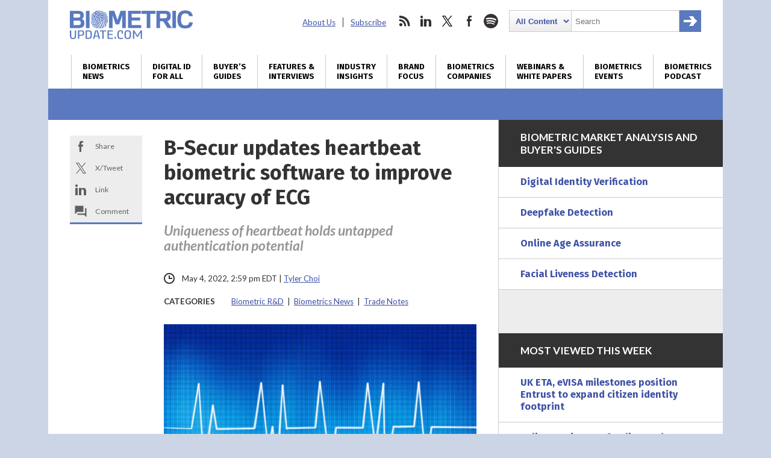

--- FILE ---
content_type: text/html; charset=UTF-8
request_url: https://www.biometricupdate.com/202205/b-secur-updates-heartbeat-biometric-software-to-improve-accuracy-of-ecg
body_size: 26817
content:
<!DOCTYPE html>
<html dir="ltr" lang="en-US" prefix="og: https://ogp.me/ns#" class="no-js no-svg">
<head>
	
<meta charset="UTF-8">
<meta name="viewport" content="width=device-width, initial-scale=1">
<meta http-equiv="X-UA-Compatible" content="IE=edge">
<meta name="rating" content="general">


<script>
window.ga=window.ga||function(){(ga.q=ga.q||[]).push(arguments)};ga.l=+new Date;
ga('create', 'UA-31647229-1', 'auto');
ga('send', 'pageview');
</script>
<script async src='https://www.google-analytics.com/analytics.js'></script>


<script async src="https://www.googletagmanager.com/gtag/js?id=G-09TGMSMN9P"></script>
<script>
  window.dataLayer = window.dataLayer || [];
  function gtag(){dataLayer.push(arguments);}
  gtag('js', new Date());

  gtag('config', 'G-09TGMSMN9P');
</script>


	<script async src="https://securepubads.g.doubleclick.net/tag/js/gpt.js"></script>
	<script>
	window.googletag = window.googletag || {cmd: []};
	googletag.cmd.push(function() {
		googletag.defineSlot('/22228962824/biometricupdate.com', ['fluid'], 'adtop').setTargeting('pos', ['top']).addService(googletag.pubads());
		googletag.defineSlot('/22228962824/biometricupdate.com', ['fluid'], 'adbottom').setTargeting('pos', ['bottom']).addService(googletag.pubads());
		// googletag.pubads().enableSingleRequest();
		googletag.enableServices();
	});
	</script>
	<style type="text/css">
		#ad1gsm { margin:auto ; text-align:center }
	</style>

<link rel="apple-touch-icon" sizes="57x57" href="/favicon/apple-icon-57x57.png">
<link rel="apple-touch-icon" sizes="60x60" href="/favicon/apple-icon-60x60.png">
<link rel="apple-touch-icon" sizes="72x72" href="/favicon/apple-icon-72x72.png">
<link rel="apple-touch-icon" sizes="76x76" href="/favicon/apple-icon-76x76.png">
<link rel="apple-touch-icon" sizes="114x114" href="/favicon/apple-icon-114x114.png">
<link rel="apple-touch-icon" sizes="120x120" href="/favicon/apple-icon-120x120.png">
<link rel="apple-touch-icon" sizes="144x144" href="/favicon/apple-icon-144x144.png">
<link rel="apple-touch-icon" sizes="152x152" href="/favicon/apple-icon-152x152.png">
<link rel="apple-touch-icon" sizes="180x180" href="/favicon/apple-icon-180x180.png">
<link rel="icon" type="image/png" sizes="192x192"  href="/favicon/android-icon-192x192.png">
<link rel="icon" type="image/png" sizes="32x32" href="/favicon/favicon-32x32.png">
<link rel="icon" type="image/png" sizes="96x96" href="/favicon/favicon-96x96.png">
<link rel="icon" type="image/png" sizes="16x16" href="/favicon/favicon-16x16.png">
<link rel="manifest" href="/favicon/manifest.json">
<meta name="msapplication-TileColor" content="#ffffff">
<meta name="msapplication-TileImage" content="/favicon/ms-icon-144x144.png">
<meta name="theme-color" content="#ffffff">
<link rel="preconnect" href="https://fonts.googleapis.com">
<link rel="preconnect" href="https://fonts.gstatic.com" crossorigin>
<link href="https://fonts.googleapis.com/css2?family=Fira+Sans:wght@400;700&family=Lato:ital,wght@0,400;0,700;0,900;1,400;1,700&display=swap" rel="stylesheet">
<link rel="profile" href="http://gmpg.org/xfn/11">


<title>B-Secur updates heartbeat biometric software to improve accuracy of ECG | Biometric Update</title>

		
	<meta name="description" content="B-Secur updates its HeartKey cardiac monitoring software to enhance the effectiveness of its biometric medical capabilities and applications." />
	<meta name="robots" content="max-image-preview:large" />
	<meta name="author" content="Tyler Choi"/>
	<meta name="msvalidate.01" content="37DAF50D768AB3DDD4F101B413D98584" />
	<link rel="canonical" href="https://www.biometricupdate.com/202205/b-secur-updates-heartbeat-biometric-software-to-improve-accuracy-of-ecg" />
	
		<meta property="og:locale" content="en_US" />
		<meta property="og:site_name" content="Biometric Update | Biometrics News, Companies and Explainers" />
		<meta property="og:type" content="article" />
		<meta property="og:title" content="B-Secur updates heartbeat biometric software to improve accuracy of ECG | Biometric Update" />
		<meta property="og:description" content="B-Secur updates its HeartKey cardiac monitoring software to enhance the effectiveness of its biometric medical capabilities and applications." />
		<meta property="og:url" content="https://www.biometricupdate.com/202205/b-secur-updates-heartbeat-biometric-software-to-improve-accuracy-of-ecg" />
		<meta property="og:image" content="https://d1sr9z1pdl3mb7.cloudfront.net/wp-content/uploads/2019/10/08125906/heartbeat-ECG-EKG-biometrics.jpg" />
		<meta property="og:image:secure_url" content="https://d1sr9z1pdl3mb7.cloudfront.net/wp-content/uploads/2019/10/08125906/heartbeat-ECG-EKG-biometrics.jpg" />
		<meta property="og:image:width" content="960" />
		<meta property="og:image:height" content="640" />
		<meta property="article:published_time" content="2022-05-04T18:59:29+00:00" />
		<meta property="article:modified_time" content="2022-05-04T18:59:29+00:00" />
		<meta property="article:publisher" content="https://www.facebook.com/BiometricUpdate" />
		<meta name="twitter:card" content="summary_large_image" />
		<meta name="twitter:site" content="@BiometricUpdate" />
		<meta name="twitter:title" content="B-Secur updates heartbeat biometric software to improve accuracy of ECG | Biometric Update" />
		<meta name="twitter:description" content="B-Secur updates its HeartKey cardiac monitoring software to enhance the effectiveness of its biometric medical capabilities and applications." />
		<meta name="twitter:creator" content="@BiometricUpdate" />
		<meta name="twitter:image" content="https://d1sr9z1pdl3mb7.cloudfront.net/wp-content/uploads/2019/10/08125906/heartbeat-ECG-EKG-biometrics.jpg" />
		

<link rel='dns-prefetch' href='//dc6k1alk91llc.cloudfront.net' />
<link rel='dns-prefetch' href='//secure.gravatar.com' />
<link rel='dns-prefetch' href='//www.google.com' />
<link rel='dns-prefetch' href='//stats.wp.com' />
<link rel='dns-prefetch' href='//fonts.googleapis.com' />
<link rel='dns-prefetch' href='//v0.wordpress.com' />
<link rel='dns-prefetch' href='//jetpack.wordpress.com' />
<link rel='dns-prefetch' href='//s0.wp.com' />
<link rel='dns-prefetch' href='//public-api.wordpress.com' />
<link rel='dns-prefetch' href='//0.gravatar.com' />
<link rel='dns-prefetch' href='//1.gravatar.com' />
<link rel='dns-prefetch' href='//2.gravatar.com' />
<link rel='preconnect' href='//c0.wp.com' />
<link rel="alternate" title="oEmbed (JSON)" type="application/json+oembed" href="https://www.biometricupdate.com/wp-json/oembed/1.0/embed?url=https%3A%2F%2Fwww.biometricupdate.com%2F202205%2Fb-secur-updates-heartbeat-biometric-software-to-improve-accuracy-of-ecg" />
<link rel="alternate" title="oEmbed (XML)" type="text/xml+oembed" href="https://www.biometricupdate.com/wp-json/oembed/1.0/embed?url=https%3A%2F%2Fwww.biometricupdate.com%2F202205%2Fb-secur-updates-heartbeat-biometric-software-to-improve-accuracy-of-ecg&#038;format=xml" />
<style id='wp-img-auto-sizes-contain-inline-css' type='text/css'>
img:is([sizes=auto i],[sizes^="auto," i]){contain-intrinsic-size:3000px 1500px}
/*# sourceURL=wp-img-auto-sizes-contain-inline-css */
</style>
<link data-minify="1" rel='stylesheet' id='wp-components-css' href='https://www.biometricupdate.com/wp-content/cache/min/1/c/6.9/wp-includes/css/dist/components/style.min.css?ver=1764790380' type='text/css' media='all' />
<link data-minify="1" rel='stylesheet' id='wp-preferences-css' href='https://www.biometricupdate.com/wp-content/cache/min/1/c/6.9/wp-includes/css/dist/preferences/style.min.css?ver=1764790380' type='text/css' media='all' />
<link data-minify="1" rel='stylesheet' id='wp-block-editor-css' href='https://www.biometricupdate.com/wp-content/cache/min/1/c/6.9/wp-includes/css/dist/block-editor/style.min.css?ver=1764790380' type='text/css' media='all' />
<link data-minify="1" rel='stylesheet' id='popup-maker-block-library-style-css' href='https://www.biometricupdate.com/wp-content/cache/min/1/wp-content/plugins/popup-maker/dist/packages/block-library-style.css?ver=1762226424' type='text/css' media='all' />
<link data-minify="1" rel='stylesheet' id='theme-styles-css' href='https://www.biometricupdate.com/wp-content/cache/min/1/wp-content/themes/bu/style.css?ver=1762226424' type='text/css' media='all' />
<link rel='stylesheet' id='wpb-google-fonts-css' href='https://fonts.googleapis.com/css?family=Open+Sans%3A300%2C300i%2C700%2C700i&#038;ver=6.9' type='text/css' media='all' />
<link data-minify="1" rel='stylesheet' id='tablepress-default-css' href='https://www.biometricupdate.com/wp-content/cache/min/1/wp-content/plugins/tablepress/css/build/default.css?ver=1762226424' type='text/css' media='all' />
<script data-minify="1" type="text/javascript" src="https://www.biometricupdate.com/wp-content/cache/min/1/jquery-latest.min.js?ver=1762226424" id="custom-jquery-js"></script>
<script data-minify="1" type="text/javascript" src="https://www.biometricupdate.com/wp-content/cache/min/1/wp-content/plugins/stock-market-ticker/assets/stockdio-wp.js?ver=1762226424" id="customStockdioJs-js"></script>
<link rel="https://api.w.org/" href="https://www.biometricupdate.com/wp-json/" /><link rel="alternate" title="JSON" type="application/json" href="https://www.biometricupdate.com/wp-json/wp/v2/posts/190700" />	<style>img#wpstats{display:none}</style>
		

<script>(function() {
var _fbq = window._fbq || (window._fbq = []);
if (!_fbq.loaded) {
var fbds = document.createElement('script');
fbds.async = true;
fbds.src = '//connect.facebook.net/en_US/fbds.js';
var s = document.getElementsByTagName('script')[0];
s.parentNode.insertBefore(fbds, s);
_fbq.loaded = true;
}
})();
window._fbq = window._fbq || [];
window._fbq.push(['track', '6024262178418', {'value':'0.01','currency':'CAD'}]);
</script>
<noscript><img height="1" width="1" alt="FB pixel" style="display:none" src="https://www.facebook.com/tr?ev=6024262178418&amp;cd[value]=0.01&amp;cd[currency]=CAD&amp;noscript=1" /></noscript>

<script type="application/ld+json">
{
	"@context": "https://schema.org",
	"@type": "NewsArticle",
	"headline": "B-Secur updates heartbeat biometric software to improve accuracy of ECG",
	"image": [
		"https://d1sr9z1pdl3mb7.cloudfront.net/wp-content/uploads/2019/10/08125906/heartbeat-ECG-EKG-biometrics.jpg"
	],
	"datePublished": "2022-05-04T14:59:29-0500",
	"dateModified": "2022-05-04T14:59:29-0500",
	"author": [{
		"@type": "Person",
		"name": "Tyler Choi",
		"url": "https://www.biometricupdate.com/author/tylerchoi"
	}],
	"mainEntityOfPage": "true",
	"articleSection": "Biometric R&amp;D,Biometrics News,Trade Notes",
	"articleBody": "B-Secur announced an update to its HeartKey cardiac monitoring software to enhance the effectiveness of its biometric medical capabilities and applications.The company describes the HeartKey 2.0 as a cloud-based software that reduces electrocardiogram (ECG/EKG) signal noise to refine data and give clinicians more accurate information during the diagnosis phase. It also says it will raise medical and financial efficiency by minimizing false positive matches and the need for additional testing.With the intent to facilitate a greater trend towards medical wearables, including consumer electronics, B-Secur says HeartKey 2.0 is available for Holter monitors, wearables, and implantable devices. The software received U.S. Food and Drug Administration approval in 2021.B-Secur says HeartKey 2.0 is timely, due to COVID-19’s impact on the heart leading to irreparable cardiac damage and arrhythmias, which places greater emphasis on heart health and remote monitoring through IoT medical devices. It is a sentiment echoed by Ben Carter, B-Secur’s chief commercial officer, in an interview with Biometric Update, who said the pandemic shifted its focus to health-related heart biometrics software and wearables.Carter said the company is looking to resume its biometric authentication plans while it seeks to raise more Series B and Series C funding.ECG biometric cannot be forged: studyResearch from The Institute of Engineering and Technology, Lucknow, suggests that ECG identification may be the strongest biometric available because it cannot be forged or spoofed.The research, published in the Pattern Recognition journal, performed ECG analysis using signal processing and machine learning techniques to discover that there is statistically “no chance of ECG resemblance in the whole world population of 7.9 billion,” according to professor YN Singh, who led the study.Singh refers to problems with tokens and passwords as security vulnerabilities, and cases where fingerprint biometrics are fooled by spoofs. He says the research shows that ECG can be a biometric modality that also features an inherent sign of life that robustly protects it against spoofing.The results of the paper are similar to a study from the Universidad Carlos III de Madrid, that found a person’s heartbeat can be used as a highly accurate biometric to identify individuals.",
	"publisher": {
		"@type": "Organization",
		"name": "BiometricUpdate.com",
		"logo": {
			"@type": "imageObject",
			"url": "https://www.biometricupdate.com/",
			"contentUrl": "https://www.biometricupdate.com/wp-content/themes/bu/img/biometric-update-16x9.png"
		}
	},
	"isAccessibleForFree": true
}

</script>
	
	
<meta name="generator" content="WP Rocket 3.20.3" data-wpr-features="wpr_minify_js wpr_minify_css wpr_desktop" /></head>

<body class="wp-singular post-template-default single single-post postid-190700 single-format-standard wp-theme-bu"><div data-rocket-location-hash="29ccf98f054896b6f93ec33686d41ce1" id="fb-root"></div>

<header data-rocket-location-hash="8b1e6a7e8742c14e5807091232689bbc" class="max-outer">
	<div data-rocket-location-hash="5c7a24684eb965c7b2e331e4539c00f2" class="inner h-l-36 h-r-36 v-t-24">
		<a href="#" class="menubtn closed" onclick="ga('send', 'event', 'Navigation', 'Open Mobile Menu');">
			<span></span>
			<span></span>
			<span></span>
		</a>
		<a href="/" class="logo v-b-18"><img src="https://www.biometricupdate.com/wp-content/themes/bu/img/biometric-update-logo.png" alt="BiometricUpdate.com" height="48" width="204" onclick="ga('send', 'event', 'Navigation', 'Return Home', 'Header Logo');"></a>
		<nav class="secondary">
			<ul id="menu-secondary-header-menu" class=""><li id="menu-item-35443" class="menu-item menu-item-type-post_type menu-item-object-page menu-item-35443"><a href="https://www.biometricupdate.com/about-us">About Us</a></li>
<li id="menu-item-59857" class="menu-item menu-item-type-post_type menu-item-object-page menu-item-59857"><a href="https://www.biometricupdate.com/newsletter">Subscribe</a></li>
</ul>			<ul>
				<li class="social rss">
					<a href="http://feeds.feedburner.com/biometricupdate" onclick="ga('send', 'event', 'Social Media', 'Visit Site', 'RSS');">rss</a>
				</li>				<li class="social linkedin">
					<a href="https://www.linkedin.com/company/biometric-update/" onclick="ga('send', 'event', 'Social Media', 'Visit Site', 'LinkedIn');">linkedin</a>
				</li>				<li class="social twitter">
					<a href="https://twitter.com/biometricupdate" onclick="ga('send', 'event', 'Social Media', 'Visit Site', 'Twitter');">twitter</a>
				</li>				<li class="social facebook">
					<a href="https://www.facebook.com/BiometricUpdate/" onclick="ga('send', 'event', 'Social Media', 'Visit Site', 'Facebook');">facebook</a>
				</li>								<li class="social spotify">
					<a href="https://open.spotify.com/show/1K8w7B8DIdoNn9WqaEOBKe" onclick="ga('send', 'event', 'Social Media', 'Visit Site', 'Spotify');">spotify</a>
				</li>				<li class="search">
					

<form role="search" method="get" class="search-form" action="https://www.biometricupdate.com/">
	<label for="search-form-6971146e2a406">
		<span class="screen-reader-text">Search for:</span>
	</label>
	<select name="posttype" class="search-cat">
		<option value="all">All Content</option>
		<option value="companies">Companies</option>
	</select>
		<input type="search" id="search-form-6971146e2a406" class="search-field" placeholder="Search" value="" name="s" />
	<button type="submit" class="search-submit"><span class="screen-reader-text">Search</span></button>
</form>
				</li>
			</ul>
		</nav>
	</div>
	<nav class="primary v-t-12">
		<a href="#" class="menubtn open" onclick="ga('send', 'event', 'Navigation', 'Close Mobile Menu');">
			<span></span>
			<span></span>
			<span></span>
		</a>
		<div class="menu-main-container"><ul id="menu-main" class="inner"><li id="menu-item-11766" class="menu-item menu-item-type-taxonomy menu-item-object-category current-post-ancestor current-menu-parent current-post-parent menu-item-has-children menu-item-11766"><a href="https://www.biometricupdate.com/biometric-news" title="Daily biometrics news and interviews">Biometrics<br> News</a>
<ul class="sub-menu">
	<li id="menu-item-173915" class="menu-item menu-item-type-taxonomy menu-item-object-category current-post-ancestor current-menu-parent current-post-parent menu-item-173915"><a href="https://www.biometricupdate.com/biometric-news">All Biometrics News</a></li>
	<li id="menu-item-11767" class="menu-item menu-item-type-taxonomy menu-item-object-category menu-item-11767"><a href="https://www.biometricupdate.com/biometric-news/access-control-biometric-articles">Access Control</a></li>
	<li id="menu-item-215296" class="menu-item menu-item-type-taxonomy menu-item-object-category menu-item-215296"><a href="https://www.biometricupdate.com/biometric-news/age-assurance">Age Assurance</a></li>
	<li id="menu-item-221146" class="menu-item menu-item-type-taxonomy menu-item-object-category menu-item-221146"><a href="https://www.biometricupdate.com/biometric-news/industry-analysis">Industry Analysis</a></li>
	<li id="menu-item-11768" class="menu-item menu-item-type-taxonomy menu-item-object-category menu-item-11768"><a href="https://www.biometricupdate.com/biometric-news/behavioral-biometric-news-articles">Behavioral Biometrics</a></li>
	<li id="menu-item-11769" class="menu-item menu-item-type-taxonomy menu-item-object-category current-post-ancestor current-menu-parent current-post-parent menu-item-11769"><a href="https://www.biometricupdate.com/biometric-news/biometric-research-and-development">Biometric R&amp;D</a></li>
	<li id="menu-item-213968" class="menu-item menu-item-type-post_type menu-item-object-page menu-item-213968"><a href="https://www.biometricupdate.com/biometrics-stock-market">Biometrics Stocks</a></li>
	<li id="menu-item-11771" class="menu-item menu-item-type-taxonomy menu-item-object-category menu-item-11771"><a href="https://www.biometricupdate.com/biometric-news/border-security">Border and Port Security</a></li>
	<li id="menu-item-11772" class="menu-item menu-item-type-taxonomy menu-item-object-category menu-item-11772"><a href="https://www.biometricupdate.com/biometric-news/civil-id">Civil / National ID</a></li>
	<li id="menu-item-11773" class="menu-item menu-item-type-taxonomy menu-item-object-category menu-item-11773"><a href="https://www.biometricupdate.com/biometric-news/commercial-applications">Commercial Applications</a></li>
	<li id="menu-item-11774" class="menu-item menu-item-type-taxonomy menu-item-object-category menu-item-11774"><a href="https://www.biometricupdate.com/biometric-news/consumer-residential">Consumer Electronics</a></li>
	<li id="menu-item-96546" class="menu-item menu-item-type-taxonomy menu-item-object-category menu-item-96546"><a href="https://www.biometricupdate.com/id-for-all">Developing Nations</a></li>
	<li id="menu-item-11776" class="menu-item menu-item-type-taxonomy menu-item-object-category menu-item-11776"><a href="https://www.biometricupdate.com/biometric-news/elections-biometric-news">Elections</a></li>
	<li id="menu-item-11777" class="menu-item menu-item-type-taxonomy menu-item-object-category menu-item-11777"><a href="https://www.biometricupdate.com/biometric-news/facial-recognition-biometric-articles">Facial Recognition</a></li>
	<li id="menu-item-11778" class="menu-item menu-item-type-taxonomy menu-item-object-category menu-item-11778"><a href="https://www.biometricupdate.com/biometric-news/financial-services">Financial Services</a></li>
	<li id="menu-item-11779" class="menu-item menu-item-type-taxonomy menu-item-object-category menu-item-11779"><a href="https://www.biometricupdate.com/biometric-news/fingerprint-recognition">Fingerprint Recognition</a></li>
	<li id="menu-item-11780" class="menu-item menu-item-type-taxonomy menu-item-object-category menu-item-11780"><a href="https://www.biometricupdate.com/biometric-news/government-purchasing">Government Services</a></li>
	<li id="menu-item-11781" class="menu-item menu-item-type-taxonomy menu-item-object-category menu-item-11781"><a href="https://www.biometricupdate.com/biometric-news/healthcare-biometrics">Healthcare Biometrics</a></li>
	<li id="menu-item-96547" class="menu-item menu-item-type-taxonomy menu-item-object-category menu-item-96547"><a href="https://www.biometricupdate.com/biometrics-blogs">Industry Insights</a></li>
	<li id="menu-item-96544" class="menu-item menu-item-type-taxonomy menu-item-object-category menu-item-96544"><a href="https://www.biometricupdate.com/biometric-news/interviews">Interviews</a></li>
	<li id="menu-item-11783" class="menu-item menu-item-type-taxonomy menu-item-object-category menu-item-11783"><a href="https://www.biometricupdate.com/biometric-news/iris-eye-biometric-articles">Iris / Eye Recognition</a></li>
	<li id="menu-item-11784" class="menu-item menu-item-type-taxonomy menu-item-object-category menu-item-11784"><a href="https://www.biometricupdate.com/biometric-news/law-enforcement">Law Enforcement</a></li>
	<li id="menu-item-129233" class="menu-item menu-item-type-taxonomy menu-item-object-category menu-item-129233"><a href="https://www.biometricupdate.com/biometric-news/liveness-detection">Liveness Detection</a></li>
	<li id="menu-item-76407" class="menu-item menu-item-type-taxonomy menu-item-object-category menu-item-76407"><a href="https://www.biometricupdate.com/biometric-news/biometric-research">Market Research</a></li>
	<li id="menu-item-11785" class="menu-item menu-item-type-taxonomy menu-item-object-category menu-item-11785"><a href="https://www.biometricupdate.com/biometric-news/military-applications">Military Applications</a></li>
	<li id="menu-item-11786" class="menu-item menu-item-type-taxonomy menu-item-object-category menu-item-11786"><a href="https://www.biometricupdate.com/biometric-news/mobile-biometric-news">Mobile Biometrics</a></li>
	<li id="menu-item-11787" class="menu-item menu-item-type-taxonomy menu-item-object-category menu-item-11787"><a href="https://www.biometricupdate.com/biometric-news/school">Schools</a></li>
	<li id="menu-item-11788" class="menu-item menu-item-type-taxonomy menu-item-object-category menu-item-11788"><a href="https://www.biometricupdate.com/biometric-news/surveillance-biometric-articles">Surveillance</a></li>
	<li id="menu-item-11789" class="menu-item menu-item-type-taxonomy menu-item-object-category current-post-ancestor current-menu-parent current-post-parent menu-item-11789"><a href="https://www.biometricupdate.com/biometric-news/trade-notes">Trade Notes</a></li>
	<li id="menu-item-11790" class="menu-item menu-item-type-taxonomy menu-item-object-category menu-item-11790"><a href="https://www.biometricupdate.com/biometric-news/voice-verification">Voice Biometrics</a></li>
	<li id="menu-item-15127" class="menu-item menu-item-type-taxonomy menu-item-object-category menu-item-15127"><a href="https://www.biometricupdate.com/biometric-news/wearables-biometric-news">Wearable Technology</a></li>
	<li id="menu-item-11791" class="menu-item menu-item-type-taxonomy menu-item-object-category menu-item-11791"><a href="https://www.biometricupdate.com/biometric-news/workforce-management-biometric-news">Workforce Management</a></li>
</ul>
</li>
<li id="menu-item-96537" class="menu-item menu-item-type-post_type menu-item-object-page menu-item-96537"><a href="https://www.biometricupdate.com/digital-id-biometrics-developing-nations" title="Biometrics and digital ID initiatives in developing nations">Digital ID <br>for All</a></li>
<li id="menu-item-297117" class="menu-item menu-item-type-post_type menu-item-object-page menu-item-297117"><a href="https://www.biometricupdate.com/biometrics-buyers-guides-and-market-analysis" title="Market reports, forecasts, buyer&#8217;s guides">Buyer&#8217;s <br>Guides</a></li>
<li id="menu-item-76408" class="menu-item menu-item-type-taxonomy menu-item-object-category menu-item-76408"><a href="https://www.biometricupdate.com/biometric-news/interviews" title="Features, interviews and special reports">Features &#038; <br>Interviews</a></li>
<li id="menu-item-12235" class="menu-item menu-item-type-custom menu-item-object-custom menu-item-12235"><a href="/biometrics-blogs" title="Guest posts written by biometrics industry experts ">Industry <br>Insights</a></li>
<li id="menu-item-23460" class="menu-item menu-item-type-taxonomy menu-item-object-category menu-item-23460"><a href="https://www.biometricupdate.com/brand-focus" title="Biometrics marketplace brand focus">Brand <br>Focus</a></li>
<li id="menu-item-11796" class="menu-item menu-item-type-post_type menu-item-object-page menu-item-has-children menu-item-11796"><a href="https://www.biometricupdate.com/service-directory" title="Biometrics companies, solutions and applications">Biometrics <br>Companies</a>
<ul class="sub-menu">
	<li id="menu-item-318445" class="menu-item menu-item-type-post_type menu-item-object-page menu-item-318445"><a href="https://www.biometricupdate.com/biometrics-buyers-guides-and-market-analysis">Buyer’s Guides</a></li>
	<li id="menu-item-59751" class="menu-item menu-item-type-post_type menu-item-object-page menu-item-59751"><a href="https://www.biometricupdate.com/service-directory">All Categories</a></li>
	<li id="menu-item-11794" class="menu-item menu-item-type-post_type menu-item-object-page menu-item-11794"><a href="https://www.biometricupdate.com/biometric-companies">Biometrics Companies</a></li>
	<li id="menu-item-59877" class="menu-item menu-item-type-taxonomy menu-item-object-biocategory menu-item-59877"><a href="https://www.biometricupdate.com/service-directory/access-control">Access Control</a></li>
	<li id="menu-item-217958" class="menu-item menu-item-type-taxonomy menu-item-object-biocategory menu-item-217958"><a href="https://www.biometricupdate.com/service-directory/age-verification">Age Verification</a></li>
	<li id="menu-item-59883" class="menu-item menu-item-type-taxonomy menu-item-object-biocategory menu-item-59883"><a href="https://www.biometricupdate.com/service-directory/behavioral-biometrics">Behavioral Biometrics</a></li>
	<li id="menu-item-59890" class="menu-item menu-item-type-taxonomy menu-item-object-biocategory menu-item-59890"><a href="https://www.biometricupdate.com/service-directory/biometric-cards">Biometric Cards</a></li>
	<li id="menu-item-59878" class="menu-item menu-item-type-taxonomy menu-item-object-biocategory menu-item-59878"><a href="https://www.biometricupdate.com/service-directory/biometric-consultants">Biometrics Consulting</a></li>
	<li id="menu-item-59888" class="menu-item menu-item-type-taxonomy menu-item-object-biocategory menu-item-59888"><a href="https://www.biometricupdate.com/service-directory/biometric-payment">Biometric Payment</a></li>
	<li id="menu-item-59885" class="menu-item menu-item-type-taxonomy menu-item-object-biocategory menu-item-59885"><a href="https://www.biometricupdate.com/service-directory/biometric-software">Biometric Software</a></li>
	<li id="menu-item-191110" class="menu-item menu-item-type-taxonomy menu-item-object-biocategory menu-item-191110"><a href="https://www.biometricupdate.com/service-directory/biometric-testing">Biometric Testing</a></li>
	<li id="menu-item-126661" class="menu-item menu-item-type-taxonomy menu-item-object-biocategory menu-item-126661"><a href="https://www.biometricupdate.com/service-directory/border-management">Border Management</a></li>
	<li id="menu-item-59879" class="menu-item menu-item-type-taxonomy menu-item-object-biocategory menu-item-59879"><a href="https://www.biometricupdate.com/service-directory/civil-id">Civil ID</a></li>
	<li id="menu-item-59880" class="menu-item menu-item-type-taxonomy menu-item-object-biocategory menu-item-59880"><a href="https://www.biometricupdate.com/service-directory/criminal-id">Criminal ID</a></li>
	<li id="menu-item-309361" class="menu-item menu-item-type-taxonomy menu-item-object-biocategory menu-item-309361"><a href="https://www.biometricupdate.com/service-directory/deepfake-detection">Deepfake Detection</a></li>
	<li id="menu-item-126662" class="menu-item menu-item-type-taxonomy menu-item-object-biocategory menu-item-126662"><a href="https://www.biometricupdate.com/service-directory/digital-identification">Digital Identification</a></li>
	<li id="menu-item-257300" class="menu-item menu-item-type-taxonomy menu-item-object-biocategory menu-item-257300"><a href="https://www.biometricupdate.com/service-directory/document-verification">Document Verification</a></li>
	<li id="menu-item-59881" class="menu-item menu-item-type-taxonomy menu-item-object-biocategory menu-item-59881"><a href="https://www.biometricupdate.com/service-directory/facial-recognition">Facial Recognition</a></li>
	<li id="menu-item-59882" class="menu-item menu-item-type-taxonomy menu-item-object-biocategory menu-item-59882"><a href="https://www.biometricupdate.com/service-directory/fingerprint-recognition">Fingerprint Recognition</a></li>
	<li id="menu-item-257504" class="menu-item menu-item-type-taxonomy menu-item-object-biocategory menu-item-257504"><a href="https://www.biometricupdate.com/service-directory/identity-proofing">Identity Proofing</a></li>
	<li id="menu-item-242038" class="menu-item menu-item-type-taxonomy menu-item-object-biocategory menu-item-242038"><a href="https://www.biometricupdate.com/service-directory/industry-organizations">Industry Organizations</a></li>
	<li id="menu-item-59884" class="menu-item menu-item-type-taxonomy menu-item-object-biocategory menu-item-59884"><a href="https://www.biometricupdate.com/service-directory/iris-eye">Iris / Eye Recognition</a></li>
	<li id="menu-item-126663" class="menu-item menu-item-type-taxonomy menu-item-object-biocategory menu-item-126663"><a href="https://www.biometricupdate.com/service-directory/liveness-detection">Liveness Detection</a></li>
	<li id="menu-item-59886" class="menu-item menu-item-type-taxonomy menu-item-object-biocategory menu-item-59886"><a href="https://www.biometricupdate.com/service-directory/mobile-biometrics">Mobile Biometrics</a></li>
	<li id="menu-item-257301" class="menu-item menu-item-type-taxonomy menu-item-object-biocategory menu-item-257301"><a href="https://www.biometricupdate.com/service-directory/selfie-biometrics">Selfie Biometrics</a></li>
	<li id="menu-item-59891" class="menu-item menu-item-type-taxonomy menu-item-object-biocategory menu-item-59891"><a href="https://www.biometricupdate.com/service-directory/surveillance">Surveillance</a></li>
	<li id="menu-item-59892" class="menu-item menu-item-type-taxonomy menu-item-object-biocategory menu-item-59892"><a href="https://www.biometricupdate.com/service-directory/vein-recognition">Vein Recognition</a></li>
	<li id="menu-item-59893" class="menu-item menu-item-type-taxonomy menu-item-object-biocategory menu-item-59893"><a href="https://www.biometricupdate.com/service-directory/voice-biometrics">Voice Biometrics</a></li>
	<li id="menu-item-59894" class="menu-item menu-item-type-taxonomy menu-item-object-biocategory menu-item-59894"><a href="https://www.biometricupdate.com/service-directory/workforce-management">Workforce Management</a></li>
	<li id="menu-item-11795" class="menu-item menu-item-type-post_type menu-item-object-page menu-item-11795"><a href="https://www.biometricupdate.com/biometric-companies/get-your-company-listed"><strong>Get Your Company Listed</strong></a></li>
	<li id="menu-item-134390" class="menu-item menu-item-type-post_type menu-item-object-page menu-item-134390"><a href="https://www.biometricupdate.com/request-a-quote">Request a Quote</a></li>
</ul>
</li>
<li id="menu-item-198869" class="menu-item menu-item-type-post_type menu-item-object-page menu-item-has-children menu-item-198869"><a href="https://www.biometricupdate.com/resources-white-papers-webinars-and-explainers" title="Resources: White Papers, Webinars and Explainers">Webinars &#038; <br>White Papers</a>
<ul class="sub-menu">
	<li id="menu-item-297739" class="menu-item menu-item-type-taxonomy menu-item-object-category menu-item-297739"><a href="https://www.biometricupdate.com/biometric-articles">Explaining Biometrics</a></li>
	<li id="menu-item-297118" class="menu-item menu-item-type-taxonomy menu-item-object-category menu-item-297118"><a href="https://www.biometricupdate.com/on-demand">On-demand Webinars</a></li>
	<li id="menu-item-297119" class="menu-item menu-item-type-taxonomy menu-item-object-category menu-item-297119"><a href="https://www.biometricupdate.com/white-papers">White Papers and Reports</a></li>
	<li id="menu-item-297120" class="menu-item menu-item-type-taxonomy menu-item-object-category menu-item-297120"><a href="https://www.biometricupdate.com/white-papers/case-studies">Case Studies</a></li>
	<li id="menu-item-296270" class="menu-item menu-item-type-custom menu-item-object-custom menu-item-296270"><a href="https://www.biometricupdate.com/202403/protect-your-business-and-customers-from-threat-of-account-fraud">Account Fraud</a></li>
	<li id="menu-item-296271" class="menu-item menu-item-type-custom menu-item-object-custom menu-item-296271"><a href="https://www.biometricupdate.com/202502/navigating-the-uks-online-safety-act-choosing-the-right-age-verification-tech">Age Assurance</a></li>
	<li id="menu-item-296272" class="menu-item menu-item-type-custom menu-item-object-custom menu-item-296272"><a href="https://www.biometricupdate.com/202501/protecting-contact-centers-from-ai-powered-voice-fraud">AI Voice Fraud</a></li>
	<li id="menu-item-296273" class="menu-item menu-item-type-custom menu-item-object-custom menu-item-296273"><a href="https://www.biometricupdate.com/202412/navigating-the-emerging-apac-market-for-digital-id">APAC Digital ID</a></li>
	<li id="menu-item-296274" class="menu-item menu-item-type-custom menu-item-object-custom menu-item-296274"><a href="https://www.biometricupdate.com/202501/capture-biases-in-fingerprint-systems">Biometric Testing</a></li>
	<li id="menu-item-296275" class="menu-item menu-item-type-custom menu-item-object-custom menu-item-296275"><a href="https://www.biometricupdate.com/202502/understanding-the-new-biometric-device-certification-with-mosip-and-bixelab">MOSIP and Bixelab</a></li>
	<li id="menu-item-296276" class="menu-item menu-item-type-custom menu-item-object-custom menu-item-296276"><a href="https://www.biometricupdate.com/202404/decentralized-identity-for-secure-user-authentication">Decentralized ID</a></li>
	<li id="menu-item-296277" class="menu-item menu-item-type-custom menu-item-object-custom menu-item-296277"><a href="https://www.biometricupdate.com/202503/combatting-video-conferencing-deepfake-fraud">Deepfake Threats</a></li>
	<li id="menu-item-296278" class="menu-item menu-item-type-custom menu-item-object-custom menu-item-296278"><a href="https://www.biometricupdate.com/202503/face-liveness-market-overview">Face Liveness</a></li>
	<li id="menu-item-296279" class="menu-item menu-item-type-custom menu-item-object-custom menu-item-296279"><a href="https://www.biometricupdate.com/202502/beyond-borders-biometric-driven-efficiency-in-travel">Future of Travel</a></li>
	<li id="menu-item-296280" class="menu-item menu-item-type-custom menu-item-object-custom menu-item-296280"><a href="https://www.biometricupdate.com/202502/digital-identity-powering-the-next-wave-of-government-transformation">Government Transformation</a></li>
	<li id="menu-item-296281" class="menu-item menu-item-type-custom menu-item-object-custom menu-item-296281"><a href="https://www.biometricupdate.com/202502/navigating-the-uks-online-safety-act-choosing-the-right-age-verification-tech">Online Safety Act</a></li>
	<li id="menu-item-296282" class="menu-item menu-item-type-custom menu-item-object-custom menu-item-296282"><a href="https://www.biometricupdate.com/202412/exploring-iso-18013-integration-opportunities-and-interoperability-challenges-for-mdls-and-digital-wallets">Exploring ISO 18013</a></li>
	<li id="menu-item-296283" class="menu-item menu-item-type-custom menu-item-object-custom menu-item-296283"><a href="https://www.biometricupdate.com/202408/passkeys-in-the-public-sector-in-depth-with-the-fido-alliance">Public Sector Passkeys</a></li>
</ul>
</li>
<li id="menu-item-59895" class="menu-item menu-item-type-taxonomy menu-item-object-category menu-item-59895"><a href="https://www.biometricupdate.com/biometric-industry-events" title="Trade shows featuring biometrics technology">Biometrics <br>Events</a></li>
<li id="menu-item-297952" class="menu-item menu-item-type-taxonomy menu-item-object-category menu-item-297952"><a href="https://www.biometricupdate.com/biometric-update-podcast" title="Biometric Update Podcast">Biometrics <br>Podcast</a></li>
</ul></div>		<li class="search small">
			

<form role="search" method="get" class="search-form" action="https://www.biometricupdate.com/">
	<label for="search-form-6971146e2ea3b">
		<span class="screen-reader-text">Search for:</span>
	</label>
	<select name="posttype" class="search-cat">
		<option value="all">All Content</option>
		<option value="companies">Companies</option>
	</select>
		<input type="search" id="search-form-6971146e2ea3b" class="search-field" placeholder="Search" value="" name="s" />
	<button type="submit" class="search-submit"><span class="screen-reader-text">Search</span></button>
</form>
		</li>
	</nav>
</header>
	
	<div data-rocket-location-hash="59584b7e4662dc921d025f0741f69df8" class="ad ad1 max-outer">
		<div data-rocket-location-hash="cc4c922b26692bf128c261fe2bd74da6" class="inner vh-36">
			<div data-rocket-location-hash="26aba9fb88aeafe63eadbd34d0d1b438" id="adtop">
				<script>
					googletag.cmd.push(function() { googletag.display('adtop'); });
				</script>
			</div>
		</div>
	</div>

<main data-rocket-location-hash="98ab55d6b8da9e44c869d0c6217fae1a" class="max-outer">
	<div data-rocket-location-hash="39050a9b18e7fa99d46e8e90273d0be9" class="primary">
		<div data-rocket-location-hash="9105c716592fde6dcd98fc7f92528196" class="h-l-36 h-r-36 v-b-36">

<section class="v-t-36">
	<div class="inner">


	<div class="share large">
		<ul>
			<li class="facebook">
				<a href="https://www.facebook.com/sharer/sharer.php?u=https://www.biometricupdate.com/202205/b-secur-updates-heartbeat-biometric-software-to-improve-accuracy-of-ecg" onclick="ga('send', 'event', 'Social Media', 'Share', 'Facebook');" target="bu_facebook">Share</a>
			</li>
			<li class="twitter">
				<a href="https://twitter.com/intent/tweet?text=B-Secur updates heartbeat biometric software to improve accuracy of ECG&via=BiometricUpdate&url=https://www.biometricupdate.com/202205/b-secur-updates-heartbeat-biometric-software-to-improve-accuracy-of-ecg" onclick="ga('send', 'event', 'Social Media', 'Share', 'Twitter');" target="edge_twitter">X/Tweet</a>
							</li>
			<li class="linkedin">
				<a href="https://www.linkedin.com/shareArticle?mini=true&url=https://www.biometricupdate.com/202205/b-secur-updates-heartbeat-biometric-software-to-improve-accuracy-of-ecg&title=B-Secur%20updates%20heartbeat%20biometric%20software%20to%20improve%20accuracy%20of%20ECG&summary=&source=" onclick="ga('send', 'event', 'Social Media', 'Share', 'LinkedIn');" target="bu_linkedin">Link</a>
			</li>
			<li class="comment">
				<a href="#commentsbox" onclick="ga('send', 'event', 'Social Media', 'View', 'Disqus Comments');">Comment</a>
			</li>
		</ul>
	</div>
		
	<article>
		<h1>B-Secur updates heartbeat biometric software to improve accuracy of ECG</h1>
					<div class="nutgraph">
				Uniqueness of heartbeat holds untapped authentication potential			</div>
									<div class="byline">
				
				<time datetime="2022-05-04T14:59-0500">May 4, 2022, 2:59 pm EDT</time>				 	| 
				<a href="https://www.biometricupdate.com/author/tylerchoi">Tyler Choi</a>
			</div>
			<div class="categories">
				<span>Categories</span>
				<a href="https://www.biometricupdate.com/biometric-news/biometric-research-and-development" rel="category tag">Biometric R&amp;D</a> &nbsp;|&nbsp; <a href="https://www.biometricupdate.com/biometric-news" rel="category tag">Biometrics News</a> &nbsp;|&nbsp; <a href="https://www.biometricupdate.com/biometric-news/trade-notes" rel="category tag">Trade Notes</a>			</div>
		
		<div class="content">
								<div class="featuredpic"><img src="https://d1sr9z1pdl3mb7.cloudfront.net/wp-content/uploads/2019/10/08125906/heartbeat-ECG-EKG-biometrics.jpg" alt="B-Secur updates heartbeat biometric software to improve accuracy of ECG" height="640" width="960"></div>
							<div class="mask">&nbsp;</div>
			<div class="thecontent">
				
				<p><a href="https://www.biometricupdate.com/companies/b-secur">B-Secur</a> announced an update to its HeartKey cardiac monitoring software to enhance the effectiveness of its biometric medical capabilities and applications.</p>
<p>The company describes the HeartKey 2.0 as a cloud-based software that reduces electrocardiogram (ECG/EKG) signal noise to refine data and give clinicians more accurate information during the diagnosis phase. It also says it will raise medical and financial efficiency by minimizing false positive matches and the need for additional testing.</p>
		<script>
			window.googletag = window.googletag || {cmd: []};
			googletag.cmd.push(function() {
				googletag.defineSlot('/22228962824/biometricupdate.com', ['fluid'], 'inarticle').setTargeting('pos', ['300_1']).addService(googletag.pubads());
				googletag.pubads().enableSingleRequest();
				googletag.enableServices();
			});
		</script>
		<div class='ad'><div class='inner'><div id='inarticle'>
			<script>
				googletag.cmd.push(function() { googletag.display('inarticle'); });
			</script>
		</div></div></div>
	
<p>With the intent to facilitate a greater trend towards medical wearables, including consumer electronics, B-Secur says HeartKey 2.0 is available for Holter monitors, wearables, and implantable devices. The software received U.S. Food and Drug Administration approval <a href="https://www.biometricupdate.com/202102/b-secur-ecg-biometrics-achieve-fda-regulatory-clearance">in 2021</a>.</p>
<p>B-Secur says HeartKey 2.0 is timely, due to COVID-19’s impact on the heart leading to irreparable cardiac damage and arrhythmias, which places greater emphasis on heart health and remote monitoring through IoT medical devices. It is a sentiment echoed by Ben Carter, B-Secur’s chief commercial officer, in an <a href="https://www.biometricupdate.com/202203/biometrics-at-the-center-as-big-tech-and-medical-industry-vie-for-your-health-data-b-secur">interview</a> with <em>Biometric Update,</em> who said the pandemic shifted its focus to health-related heart biometrics software and wearables.</p>
<p>Carter said the company is looking to resume its biometric authentication plans while it seeks to raise more Series B and Series C funding.</p>
<h2>ECG biometric cannot be forged: study</h2>
<p>Research from The Institute of Engineering and Technology, Lucknow, suggests that ECG identification may be the strongest biometric available because it cannot be forged or spoofed.</p>
<p>The research, published in the Pattern Recognition journal, performed ECG analysis using signal processing and machine learning techniques to discover that there is statistically “no chance of ECG resemblance in the whole world population of 7.9 billion,” <a href="https://timesofindia.indiatimes.com/city/lucknow/ecg-safer-than-biometrics-for-human-identification-comes-with-zero-forgery/articleshow/91244438.cms">according to</a> professor YN Singh, who led the study.</p>
<p>Singh refers to problems with tokens and passwords as security vulnerabilities, and cases where fingerprint biometrics are fooled by spoofs. He says the research shows that ECG can be a biometric modality that also features an inherent sign of life that robustly protects it against spoofing.</p>
<p>The results of the paper are similar to a study from the <a href="https://www.biometricupdate.com/202203/human-heartbeat-can-be-accurate-biometric-identifier-study-concludes">Universidad Carlos III de Madrid</a>, that found a person’s heartbeat can be used as a highly accurate biometric to identify individuals.</p>
								
				<div id="finished"></div>
				<script type="text/javascript">
					var end = 0;
					$(window).scroll(function() { if (end === 0) finished(); });
					function finished() {
						var hT = $('#finished').offset().top,
						hH = $('#finished').outerHeight(),
						wH = $(window).height(),
						wS = $(this).scrollTop();
						if (wS > (hT+hH-wH)){
							end = 1;
							ga('send', 'event', 'Navigation', 'Finished Article', 'B-Secur updates heartbeat biometric software to improve accuracy of ECG');
						}
					}
				</script>

				
				<h2>Article Topics</h2>
				<p><a href="https://www.biometricupdate.com/tag/b-secur" rel="tag">B-Secur</a> &nbsp;|&nbsp; <a href="https://www.biometricupdate.com/tag/biometric-identifiers" rel="tag">biometric identifiers</a> &nbsp;|&nbsp; <a href="https://www.biometricupdate.com/tag/biometrics" rel="tag">biometrics</a> &nbsp;|&nbsp; <a href="https://www.biometricupdate.com/tag/ecg" rel="tag">ECG</a> &nbsp;|&nbsp; <a href="https://www.biometricupdate.com/tag/healthcare" rel="tag">healthcare</a> &nbsp;|&nbsp; <a href="https://www.biometricupdate.com/tag/heartbeat-biometrics" rel="tag">heartbeat biometrics</a> &nbsp;|&nbsp; <a href="https://www.biometricupdate.com/tag/research-and-development" rel="tag">research and development</a> &nbsp;|&nbsp; <a href="https://www.biometricupdate.com/tag/wearables" rel="tag">wearables</a></p>

								<div class="related-posts related-post">
					<h2>Latest Biometrics News</h2>
					
								<div class="snippet v-t-48 v-b-48 post-328977 posttype-post">
				<a href="https://www.biometricupdate.com/202601/ping-launches-control-layer-for-continuous-digital-identity-assurance" class="pic" style="background-image:url('https://d1sr9z1pdl3mb7.cloudfront.net/wp-content/uploads/2023/10/12154539/selfie-phone-PAD-1024x684.jpg') ; background-size:cover ; position:relative">
					&nbsp;				</a>				<div class="content">
					<h2><a href="https://www.biometricupdate.com/202601/ping-launches-control-layer-for-continuous-digital-identity-assurance">Ping launches control layer for continuous digital identity assurance</a></h2>
												<div class="byline">
								<time datetime="2026-01-21T11:32-0500">Jan 21, 2026, 11:32 am EST</time>							</div>
											<p>Enterprise authentication has been undermined by sophisticated fraud attacks from AI-enabled social engineering to synthetic identities, prompting Ping Identity to&#8230;</p>
				</div>
			</div>			<div class="snippet v-t-48 v-b-48 post-328969 posttype-post">
				<a href="https://www.biometricupdate.com/202601/estonia-awards-contract-for-e-residency-remote-biometrics-capturing-tech-to-x-infotech" class="pic" style="background-image:url('https://d1sr9z1pdl3mb7.cloudfront.net/wp-content/uploads/2023/03/16094800/selfie-biometric-verification-scaled-1-1024x683.jpg') ; background-size:cover ; position:relative">
					&nbsp;				</a>				<div class="content">
					<h2><a href="https://www.biometricupdate.com/202601/estonia-awards-contract-for-e-residency-remote-biometrics-capturing-tech-to-x-infotech">Estonia awards contract for e-Residency remote biometrics capturing tech to X Infotech</a></h2>
												<div class="byline">
								<time datetime="2026-01-21T11:28-0500">Jan 21, 2026, 11:28 am EST</time>							</div>
											<p>Estonia has awarded a tender to develop remote biometrics capturing technology for its popular e-Residency program to identity technology company&#8230;</p>
				</div>
			</div>			<div class="snippet v-t-48 v-b-48 post-328958 posttype-post">
				<a href="https://www.biometricupdate.com/202601/nec-gains-accreditation-for-four-digital-identity-products-under-nz-trust-framework" class="pic" style="background-image:url('https://d1sr9z1pdl3mb7.cloudfront.net/wp-content/uploads/2024/11/06143750/NZ-DISTF-1024x757.png') ; background-size:cover ; position:relative">
					&nbsp;				</a>				<div class="content">
					<h2><a href="https://www.biometricupdate.com/202601/nec-gains-accreditation-for-four-digital-identity-products-under-nz-trust-framework">NEC gains accreditation for four digital identity products under NZ trust framework</a></h2>
												<div class="byline">
								<time datetime="2026-01-21T11:11-0500">Jan 21, 2026, 11:11 am EST</time>							</div>
											<p>NEC New Zealand is the first digital identity provider to be accredited under the government’s Digital Identity Services Trust Framework&#8230;</p>
				</div>
			</div>			<div class="snippet v-t-48 v-b-48 post-328950 posttype-post">
				<a href="https://www.biometricupdate.com/202601/ovd-kinegram-mobile-chip-sdk-update-targets-faster-more-reliable-digital-id-checks" class="pic" style="background-image:url('https://d1sr9z1pdl3mb7.cloudfront.net/wp-content/uploads/2021/04/08120714/43AF0CFC-3B93-4EB9-8CA3-BC9E33E9C464-1024x576.jpeg') ; background-size:cover ; position:relative">
					&nbsp;				</a>				<div class="content">
					<h2><a href="https://www.biometricupdate.com/202601/ovd-kinegram-mobile-chip-sdk-update-targets-faster-more-reliable-digital-id-checks">OVD Kinegram Mobile Chip SDK update targets faster, more reliable digital ID checks</a></h2>
												<div class="byline">
								<time datetime="2026-01-21T10:58-0500">Jan 21, 2026, 10:58 am EST</time>							</div>
											<p>OVD Kinegram has updated its Mobile Chip SDK, implementing technical optimizations that the Swiss firm says increases document chip verification&#8230;</p>
				</div>
			</div>			<div class="snippet v-t-48 v-b-48 post-328942 posttype-post">
				<a href="https://www.biometricupdate.com/202601/vietnam-prepares-biometric-verification-for-100m-mobile-phone-users" class="pic" style="background-image:url('https://d1sr9z1pdl3mb7.cloudfront.net/wp-content/uploads/2023/02/22111201/face-biometric-enrollment-1024x683.jpg') ; background-size:cover ; position:relative">
					&nbsp;				</a>				<div class="content">
					<h2><a href="https://www.biometricupdate.com/202601/vietnam-prepares-biometric-verification-for-100m-mobile-phone-users">Vietnam prepares biometric verification for 100m mobile phone users</a></h2>
												<div class="byline">
								<time datetime="2026-01-21T10:43-0500">Jan 21, 2026, 10:43 am EST</time>							</div>
											<p>Biometric identity verification is becoming a feature of life in Vietnam. The latest measure sees mobile phone users swept up&#8230;</p>
				</div>
			</div>			<div class="snippet v-t-48 v-b-48 post-328765 posttype-post">
				<a href="https://www.biometricupdate.com/202601/research-says-tattoo-recognition-critical-in-identifying-decedents-in-south-africa" class="pic" style="background-image:url('https://d1sr9z1pdl3mb7.cloudfront.net/wp-content/uploads/2020/10/08135223/tattoo-recognition-biometric-algorithms-1024x683.jpg') ; background-size:cover ; position:relative">
					&nbsp;				</a>				<div class="content">
					<h2><a href="https://www.biometricupdate.com/202601/research-says-tattoo-recognition-critical-in-identifying-decedents-in-south-africa">Research says tattoo recognition critical in identifying decedents in South Africa</a></h2>
												<div class="byline">
								<time datetime="2026-01-21T06:01-0500">Jan 21, 2026, 6:01 am EST</time>							</div>
											<p>A study carried out by South African academics has underscored the fact that tattoos are an important biometric marker critical&#8230;</p>
				</div>
			</div>					
										
				</div>
				<style type="text/css">.rp4wp-related-posts { display:none !important }</style>
				
									<div id="commentsbox">
						<h2>Comments</h2>
						
<div id="comments" class="comments-area">

			<h2 class="comments-title">
			One Reply to &ldquo;B-Secur updates heartbeat biometric software to improve accuracy of ECG&rdquo;		</h2>

		<ol class="comment-list">
					<li id="comment-351315" class="comment even thread-even depth-1">
			<article id="div-comment-351315" class="comment-body">
				<footer class="comment-meta">
					<div class="comment-author vcard">
						<img alt='' src='https://secure.gravatar.com/avatar/663f9c0b7a9cd9dcba3e545353f10ad796875c71120c44c482894ff3c487ab3f?s=100&#038;d=https%3A%2F%2Fwww.biometricupdate.com%2Fwp-content%2Fthemes%2Fbu%2Fimg%2Fbu_avatar.png&#038;r=pg' srcset='https://secure.gravatar.com/avatar/663f9c0b7a9cd9dcba3e545353f10ad796875c71120c44c482894ff3c487ab3f?s=200&#038;d=https%3A%2F%2Fwww.biometricupdate.com%2Fwp-content%2Fthemes%2Fbu%2Fimg%2Fbu_avatar.png&#038;r=pg 2x' class='avatar avatar-100 photo' height='100' width='100' decoding='async'/>						<b class="fn"><a href="https://www.identita.com/?ecg" class="url" rel="ugc external nofollow">Rocky Stefano</a></b> <span class="says">says:</span>					</div>

					<div class="comment-metadata">
						<a href="https://www.biometricupdate.com/202205/b-secur-updates-heartbeat-biometric-software-to-improve-accuracy-of-ecg#comment-351315"><time datetime="2022-05-04T20:03:00-04:00">May 4, 2022 at 8:03 pm</time></a>					</div>

									</footer>

				<div class="comment-content">
					<p>As a developer of ECG-based biometrics, I can tell you that under certain circumstances, with extremely difficult conditions to meet, ECG can be somewhat spoofed depending on the way the biometric is trained.</p>
				</div>

				<div class="reply"><a rel="nofollow" class="comment-reply-link" href="#comment-351315" data-commentid="351315" data-postid="190700" data-belowelement="div-comment-351315" data-respondelement="respond" data-replyto="Reply to Rocky Stefano" aria-label="Reply to Rocky Stefano">Reply</a></div>			</article>
		</li>
		</ol>

		
		<div id="respond" class="comment-respond">
			<h3 id="reply-title" class="comment-reply-title">Leave a Reply<small><a rel="nofollow" id="cancel-comment-reply-link" href="/202205/b-secur-updates-heartbeat-biometric-software-to-improve-accuracy-of-ecg#respond" style="display:none;">Cancel reply</a></small></h3>			<form id="commentform" class="comment-form">
				<iframe
					title="Comment Form"
					src="https://jetpack.wordpress.com/jetpack-comment/?blogid=66434804&#038;postid=190700&#038;comment_registration=0&#038;require_name_email=1&#038;stc_enabled=1&#038;stb_enabled=1&#038;show_avatars=1&#038;avatar_default=https%3A%2F%2Fwww.biometricupdate.com%2Fwp-content%2Fthemes%2Fbu%2Fimg%2Fbu_avatar.png&#038;greeting=Leave+a+Reply&#038;jetpack_comments_nonce=916e1f02b2&#038;greeting_reply=Leave+a+Reply+to+%25s&#038;color_scheme=light&#038;lang=en_US&#038;jetpack_version=15.4&#038;iframe_unique_id=1&#038;show_cookie_consent=10&#038;has_cookie_consent=0&#038;is_current_user_subscribed=0&#038;token_key=%3Bnormal%3B&#038;sig=296a0cfbc616bbf3014967b932a3006db685f16d#parent=https%3A%2F%2Fwww.biometricupdate.com%2F202205%2Fb-secur-updates-heartbeat-biometric-software-to-improve-accuracy-of-ecg"
											name="jetpack_remote_comment"
						style="width:100%; height: 430px; border:0;"
										class="jetpack_remote_comment"
					id="jetpack_remote_comment"
					sandbox="allow-same-origin allow-top-navigation allow-scripts allow-forms allow-popups"
				>
									</iframe>
									
							</form>
		</div>

		
		<input type="hidden" name="comment_parent" id="comment_parent" value="" />

		<p class="akismet_comment_form_privacy_notice">This site uses Akismet to reduce spam. <a href="https://akismet.com/privacy/" target="_blank" rel="nofollow noopener">Learn how your comment data is processed.</a></p>
</div>
					</div>
							
			</div>
			
		</div>
		
		<div class="alert">
			<p><a href="#" class="unmask" onclick="ga('send', 'event', 'Gateway', 'Continue Reading', 'Article Content');">Continue Reading</a></p>
		</div>
		
	</article>


	</div>
</section>


			<section class="newsletter v-t-48">
				<a href="/newsletter"><img src="https://www.biometricupdate.com/wp-content/themes/bu/img/BU-Newsletter.jpg" alt="Stay on the cutting edge of the biometrics industry by subscribing to daily news updates from BiometricUpdate.com" height="310" width="995"></a>
			</section>
		</div>
	</div>
	<div data-rocket-location-hash="bbf8d141755b9136895aece81dbbbc6b" class="secondary">
		
<script>
	window.googletag = window.googletag || {cmd: []};
	googletag.cmd.push(function() {
		googletag.defineSlot('/22228962824/biometricupdate.com', ['fluid'], 'adside1').setTargeting('pos', ['300_1']).addService(googletag.pubads());
		googletag.defineSlot('/22228962824/biometricupdate.com', ['fluid'], 'adside2').setTargeting('pos', ['300_2']).addService(googletag.pubads());
		googletag.defineSlot('/22228962824/biometricupdate.com', ['fluid'], 'adside3').setTargeting('pos', ['300_3']).addService(googletag.pubads());
		googletag.defineSlot('/22228962824/biometricupdate.com', ['fluid'], 'adside4').setTargeting('pos', ['300_house']).addService(googletag.pubads());
		googletag.enableServices();
	});
</script>


<h2>Biometric Market Analysis and Buyer's Guides</h2><ul>
<li><a href="https://www.biometricupdate.com/2025-digital-identity-verification-market-report-and-buyers-guide">Digital Identity Verification</a></li>
<li><a href="https://www.biometricupdate.com/2025-deepfake-detection-market-report-buyers-guide">Deepfake Detection</a></li>
<li><a href="https://www.biometricupdate.com/2025-online-biometric-age-assurance-market-report-buyers-guide">Online Age Assurance</a></li>
<li><a href="https://www.biometricupdate.com/2025-face-liveness-market-report-and-buyers-guide">Facial Liveness Detection</a></li>
</ul>

	<div data-rocket-location-hash="3ac402f429c52f6d4b62ca38876dba06" class="ad">
		<div class="inner">
			<div id="adside1">
				<script>
					googletag.cmd.push(function() { googletag.display('adside1'); });
				</script>
			</div>
		</div>
	</div>



<h2>Most Viewed This Week</h2>	<ul class="menu">
					<li><a href="https://www.biometricupdate.com/202601/uk-eta-evisa-milestones-position-entrust-to-expand-citizen-identity-footprint">UK ETA, eVISA milestones position Entrust to expand citizen identity footprint</a></li>
					<li><a href="https://www.biometricupdate.com/202601/belize-receives-us-funding-under-new-biometric-data-sharing-agreement">Belize receives US funding under new biometric data sharing agreement</a></li>
					<li><a href="https://www.biometricupdate.com/202601/greeces-new-digital-id-card-mandatory-from-august-for-eu-travel">Greece’s new digital ID card mandatory from August for EU travel</a></li>
					<li><a href="https://www.biometricupdate.com/202601/bahrain-financial-services-deploy-biometric-kyc-and-idv-with-new-ekey-for-business">Bahrain financial services deploy biometric KYC and IDV with new eKey for business</a></li>
					<li><a href="https://www.biometricupdate.com/202601/lawmakers-move-to-rein-in-ices-use-of-mobile-facial-recognition">Lawmakers move to rein in ICE’s use of mobile facial recognition</a></li>
					<li><a href="https://www.biometricupdate.com/202601/tsa-moves-to-revise-precheck-biometric-collection">TSA moves to revise PreCheck biometric collection</a></li>
					<li><a href="https://www.biometricupdate.com/202601/digital-identitys-role-in-iatas-ecosystem-grows-with-ndc-macaus-one-id-launch">Digital identity’s role in IATA’s ecosystem grows with NDC, Macau’s One ID launch</a></li>
					<li><a href="https://www.biometricupdate.com/202601/biometrics-role-in-physical-access-control-to-surpass-16b-opportunity-by-2031">Biometrics’ role in physical access control to surpass $16B opportunity by 2031</a></li>
					<li><a href="https://www.biometricupdate.com/202601/biometrics-projects-scale-to-meet-great-expectations-from-borders-to-payments">Biometrics projects scale to meet great expectations, from borders to payments</a></li>
					<li><a href="https://www.biometricupdate.com/202601/clr-labs-wins-funding-to-support-biometrics-iad-digital-wallet-standardization">CLR Labs wins funding to support biometrics, IAD, digital wallet standardization</a></li>
					<li><a href="https://www.biometricupdate.com/202601/checkr-crossed-800m-gross-in-2025-as-biometric-background-checks-expand">Checkr crossed $800M gross in 2025 as biometric background checks expand</a></li>
					<li><a href="https://www.biometricupdate.com/202601/starmer-shifts-position-on-australian-style-social-media-legislation-for-uk">Starmer ‘shifts position’ on Australian-style social media legislation for UK</a></li>
				<li class="more"><a href="https://www.biometricupdate.com/biometric-news">Daily Biometrics News</a></li>	</ul>


<h2>Featured Company</h2>
<div data-rocket-location-hash="b8de85948b2e7da6c29df34ec88b9b02" class="sb_spotlight">
	<div class="inner">
		<div class="inner2">
			<div class="pic"><a href="" class="feature0_link_internal"><img src="" alt="" class="feature0_img"></a></div>
			<a href="" class="feature0_link_internal v-t-24"><span class="feature0_lead"></span></a>
			<p class="v-t-24"><a href="" class="feature0_link thecta" target="_bucompany"><strong>Learn More</strong></a></p>
		</div>
	</div>
</div>
<ul class="menu">
	<li class="more"><a href="/biometric-companies">More Biometrics Companies</a></li>
</ul>

<script type="text/javascript">
var titles = ['Aware, Inc.','Biometix Pty Ltd','Biometrics Institute','BixeLab','Corsight','DERMALOG','Entrust','FaceTec, Inc.','GET Group','GetReal Security','HID','ID-Pal','IDEMIA','IDENTY','Innovative Technology','Innovatrics','Integrated Biometrics','Intellicheck','Inverid','iProov Limited','Iris ID','Jumio','Laxton','Mobai','OCR Studio','Oz Forensics','PANINI','Paravision','Princeton Identity','Reality Defender','RealSense','RecFaces','Regula','ROC','SecuGen Corporation','Securiport','SITA','Thales Cybersecurity and Digital Identity','ThreatMark','Xperix Inc.','Yoti','Youverse'];
var imgs = ['https://d1sr9z1pdl3mb7.cloudfront.net/wp-content/uploads/2015/05/29111733/Aware_Primary-4-300x56.jpg','https://d1sr9z1pdl3mb7.cloudfront.net/wp-content/uploads/2022/04/14123253/PNG_Biometix-Identity-CMYK_Cropped-300x98.png','https://d1sr9z1pdl3mb7.cloudfront.net/wp-content/uploads/2015/05/04114449/Biometrics-Institute-RGB-blue-logo-transparent-300x179.png','https://d1sr9z1pdl3mb7.cloudfront.net/wp-content/uploads/2021/02/09163718/bixe_logo_stackedFULL-300x208.png','https://d1sr9z1pdl3mb7.cloudfront.net/wp-content/uploads/2020/04/05133152/Corsight_Logo_transparent-300x77.png','https://d1sr9z1pdl3mb7.cloudfront.net/wp-content/uploads/2020/03/20163938/DERMALOG-Logo-Plain-Blue-8-300x39.png','https://d1sr9z1pdl3mb7.cloudfront.net/wp-content/uploads/2018/08/21020533/Entrust_Primary_Color_Logo-300x178.png','https://d1sr9z1pdl3mb7.cloudfront.net/wp-content/uploads/2017/04/09141907/FaceTec-Logo-880x228-1-300x78.png','https://d1sr9z1pdl3mb7.cloudfront.net/wp-content/uploads/2022/10/05130207/GET-GROUP-LG-01-DXB-12-10-01-256x300.png','https://d1sr9z1pdl3mb7.cloudfront.net/wp-content/uploads/2025/11/27163124/GetReal-wordmark_BLK_Final_AW-300x100.png','https://d1sr9z1pdl3mb7.cloudfront.net/wp-content/uploads/2015/05/30152211/HID-logo-PNG-Format.png','https://d1sr9z1pdl3mb7.cloudfront.net/wp-content/uploads/2022/05/13090601/ID_Pal_logo-white-300x200.jpg','https://d1sr9z1pdl3mb7.cloudfront.net/wp-content/uploads/2018/05/13111403/IDEMIA_Group_Logo_RGB-300x118.jpg','https://d1sr9z1pdl3mb7.cloudfront.net/wp-content/uploads/2020/02/10112301/IDENTY-LOGOS-RGB_Blue-300x67.png','https://d1sr9z1pdl3mb7.cloudfront.net/wp-content/uploads/2019/01/10140730/ITL_MAIN_LOGO-300x91.jpg','https://d1sr9z1pdl3mb7.cloudfront.net/wp-content/uploads/2020/10/11154528/Logo_Innovatrics_primary_dark-blue_600px-1-300x64.png','https://d1sr9z1pdl3mb7.cloudfront.net/wp-content/uploads/2015/05/06201528/IB_2C-300x152.png','https://d1sr9z1pdl3mb7.cloudfront.net/wp-content/uploads/2019/01/07192153/Intellicheck-shadow-logo-lockup-biometric-300x114.png','https://d1sr9z1pdl3mb7.cloudfront.net/wp-content/uploads/2021/03/10112048/Inverid-readid_rectangle-logo_purple-300x86.png','https://d1sr9z1pdl3mb7.cloudfront.net/wp-content/uploads/2024/04/30124624/Master-iProov-Logo-2024-1-300x66.png','https://d1sr9z1pdl3mb7.cloudfront.net/wp-content/uploads/2015/05/22225242/irisID-logo-1.png','https://d1sr9z1pdl3mb7.cloudfront.net/wp-content/uploads/2018/07/14173825/Jumio23-on-white-300x122.jpg','https://d1sr9z1pdl3mb7.cloudfront.net/wp-content/uploads/2018/02/15093511/Logo-Ad_125px_v1.jpg','https://d1sr9z1pdl3mb7.cloudfront.net/wp-content/uploads/2021/12/03134843/mobai-logo-300x84.png','https://d1sr9z1pdl3mb7.cloudfront.net/wp-content/uploads/2025/04/02131851/OCR-logo-fill-biometric-300x68.png','https://d1sr9z1pdl3mb7.cloudfront.net/wp-content/uploads/2021/01/17102310/primaryLogo-300x144.png','https://d1sr9z1pdl3mb7.cloudfront.net/wp-content/uploads/2020/06/26155302/PaniniLogo1-300x66.jpg','https://d1sr9z1pdl3mb7.cloudfront.net/wp-content/uploads/2019/11/04073950/prvn_logo_default%404x-300x50.png','https://d1sr9z1pdl3mb7.cloudfront.net/wp-content/uploads/2018/06/09180037/1_Princeton-Identity-Logo_300DPI-300x123.png','https://d1sr9z1pdl3mb7.cloudfront.net/wp-content/uploads/2023/04/03192607/RD-Logo-Full-Black-1-300x99.png','https://d1sr9z1pdl3mb7.cloudfront.net/wp-content/uploads/2021/05/19221836/real-sense-logo-stacked-rgb-2-300x158.png','https://d1sr9z1pdl3mb7.cloudfront.net/wp-content/uploads/2023/02/27123901/RecFaces_logo_black_en1-300x46.png','https://d1sr9z1pdl3mb7.cloudfront.net/wp-content/uploads/2018/05/18104303/LOGO-RGB-1500-300x93.png','https://d1sr9z1pdl3mb7.cloudfront.net/wp-content/uploads/2018/06/02125443/ROC_Logo_Ochre_RGB_8x-2-300x68.jpg','https://d1sr9z1pdl3mb7.cloudfront.net/wp-content/uploads/2020/06/24154442/SecuGen_logo_med300px.jpg','https://d1sr9z1pdl3mb7.cloudfront.net/wp-content/uploads/2019/05/07131959/SECURIPORT_Horz_Blue-300x41.jpg','https://d1sr9z1pdl3mb7.cloudfront.net/wp-content/uploads/2018/08/15175404/logo-02-240x85-px.png','https://d1sr9z1pdl3mb7.cloudfront.net/wp-content/uploads/2020/06/08115531/Thales_LOGO_RGB-300x113.png','https://d1sr9z1pdl3mb7.cloudfront.net/wp-content/uploads/2020/01/11113233/ThreatMark_logo_color-pos_RGB-300-300x67.png','https://d1sr9z1pdl3mb7.cloudfront.net/wp-content/uploads/2015/05/13213019/xperix-basic-logo-only_800x347-300x130.png','https://d1sr9z1pdl3mb7.cloudfront.net/wp-content/uploads/2018/08/05114653/Yoti_logo_coloured-300x137.jpg','https://d1sr9z1pdl3mb7.cloudfront.net/wp-content/uploads/2024/01/05125652/Logo-Horizontal-300x71.png'];
var leads = ['Aware empowers organizations to verify identities and prevent fraud through its intelligent, scalable Awareness Platform. Designed for mission-critical environments, it delivers real-time insights and precise, reliable security when milliseconds matter.','Biometix is a globally recognized biometric and data analytics industry innovative leader, providing specialized biometric tools and IT consulting services in the provision of expert and tailored advice across all phases of biometrics lifecycle. ','The Biometrics Institute, established in 2001, is an independent international membership organisation promoting the responsible, ethical, and effective use of biometrics. With offices in London and Sydney, it connects a global community of over 200 member organisations from 43 countries, including banks, airlines, government agencies, and experts. The Institute shares knowledge and develops best practices for the biometrics sector.','BixeLab specialises in biometric and identity testing, certification, and compliance for ISO/IEC, NIST, and FIDO. Bixelab has formal lab accreditations from NIST/NVLAP [Lab Code: 600301-0] and FIDO accredited lab and has provided services to government and private sector clients around the world.','Corsight AI develops industry-leading facial recognition technology powered by Autonomous AI, combining unmatched speed, accuracy, and privacy. Backed by 250+ patents, we deliver ethical solutions for enterprises and governments, enhancing safety across aviation, law enforcement, retail, and other industries. ','DERMALOG is a pioneer in biometrics and the largest German manufacturer of biometric identification systems and devices. The company provides turnkey solutions, including high-performance AFIS/ABIS systems as well as latest-generation biometric devices.','Entrust, a leading provider in secure identity, payment, and data protection solutions, enabling seamless digital interactions and account openings globally, and ensuring robust citizen identity verification for governments and enterprises across over 150 countries. ','FaceTec provides the most secure, highest-rated Liveness Detection and 3D Face Matching biometric AI, anchoring identity and enabling true secure passwordless user authentication from any device.','GET Group is a global leader in secure identity solutions, delivering advanced systems for identification, authentication, and personalization. ','GetReal Security is the cybersecurity leader in detecting and mitigating threats posed by deceptive AI content including deepfakes, impersonation, and synthetic identities.','HID Global powers the trusted identities of the world’s people, places and things. Our trusted identity solutions give people convenient and secure access to physical and digital places and connect things that can be identified, verified and tracked digitally.    ','ID-Pal is a global leader in AI-powered identity verification and AML screening solutions for KYC/KYB that prevent fraud, offer seamless integration and enable robust compliance. The platform combines biometric, document and database checks with advanced AI to detect fraud. With 400+ trusted data sources and support for 16,000+ document types, the solution also ensures zero access to customer data for built-in privacy preservation.','As leader in identity technologies, IDEMIA is on a mission to unlock the world and make it safer. IDEMIA offers its public and private customers payment, connectivity, access control, travel, identity and public security solutions. ','Identy.io provides biometric authentication on mobile phones, for secure and user-friendly identity verification.','Innovative Technology offer a range of non-intrusive, AI-powered biometric solutions. Using facial analysis to intelligently identify people more efficiently and securely, their solutions allow customers to easily add age estimation and facial recognition functionality to their existing equipment or premises.','Innovatrics is an independent EU-based provider of multimodal biometric solutions. Our algorithms consistently rank among the fastest and most accurate in fingerprint and face recognition. For over 16 years, we have partnered with all types of organizations to build trusted and flexible biometric identification solutions. Our products are being used in more than 80 countries, benefiting more than a billion people worldwide.','Integrated Biometrics designs and manufactures FBI-certified fingerprint sensors for law enforcement, military, homeland security, national identity, election validation, social services, and a wide range of commercial applications. ','Intellicheck offers the only SaaS solution that uses proprietary analysis of DMV-issued IDs for trusted, real-time identity verification across sectors, both digitally and in person.','Inverid are the creators of ReadID, the leading NFC-based mobile identity verification technology. Inverid is the new name of InnoValor. Inverid develops solutions for mobile identity verification using NFC and smartphones, leveraging chipped identity documents.','World leader in biometric face verification, iProov provides organizations with unique patented technology to ensure they can verify that an online individual is who they claim to be.','Iris ID is a key developer and driver of the commercialization of iris recognition technology.','Jumio helps organizations to know and trust their customers online. From account opening to ongoing monitoring, the Jumio platform provides AI driven identity verification, risk signals and compliance solutions that help you accurately establish, maintain and reassert trust.','Laxton supports governments and organizations around the world with end-to-end solutions in the election, citizen identity, border security and law enforcement fields. Our solutions include proprietary hardware and software systems to register and verify citizens for various purposes, from voter registration to border control.','Mobai\'s technology is developed by internationally acknowledged researchers with expertise in biometric systems and state-of-the-art attack detection at the Department of Information Security and Communication.','OCR Studio provides cutting-edge Al-driven software for document analysis and data extraction. Innovative technology efficiently recognizes passports and ID cards, can read barcodes, bank cards, and more. Seamless integration with mobile apps, web applications, desktop systems, and server environments.','Oz Forensics is a global leader in preventing biometric attacks and deepfake fraud.','Panini offers an expanding range of branch transformation and secure identity solutions, including the use of biometrics for reliable and user-friendly customer verification and authentication.','Paravision is the leader in trusted Vision AI, with globally deployed AI software that’s ethically developed, conscientiously sold and built for the most challenging applications.','Princeton Identity is the identity management company powered by biometrics.','Reality Defender secures critical communication channels against deepfake impersonations, enabling institutions to protect their assets and reputation while interacting with confidence.','RealSense ID is an award-winning, NIST-verified compact on-device privacy preserving facial authentication solution, built on a legacy of innovation in vision technology and AI.','RecFaces is a leader in the development of ready-made software products with facial recognition functions. RecFaces’ boxed solutions help to quickly increase the efficiency of VMS, ACS, as well as ERP, CRM and time tracking systems.','Regula is a global developer of forensic devices and identity verification solutions. With our 30+ years of experience in forensic research and the largest library of document templates in the world, we create breakthrough technologies in document and biometric verification.','100% made in America with our industry-leading code of ethics. Trusted by the U.S. military, law enforcement, and world’s leading banks.','SecuGen is the world’s leading provider of advanced, optical fingerprint recognition technology, products, tools and platforms for physical and information security. ','Securiport LLC is a global leader in the design and implementation of civil aviation security, border management, immigration control, and threat assessment systems.','SITA is the world\'s leading specialist in air transport communications and information technology, delivering solutions for airlines, airports, aircraft, and governments for over 70 years. 100% owned by the industry, we co-innovate with our customers to provide more seamless, safe, and sustainable air travel.','Thales (Euronext Paris: HO) is a global leader in advanced technologies, investing in digital and “deep tech” innovations – connectivity, big data, artificial intelligence, cybersecurity and quantum computing – to build a confident future crucial for the development of our societies.','ThreatMark provides advanced, contextual fraud prevention to interrupt fraud operations at every stage of the attack, protecting people and their transactions, one touch at a time.','As a global top-tier biometrics powerhouse, Xperix provides end-to-end biometric identity solutions which offers industry-leading performance, reliability and simpler integration.','Yoti is a digital identity company that makes it safer for people to prove who they are. We started by creating a secure reusable Digital ID app which minimizes the data people share. Yoti now provides verification solutions across the globe, spanning identity verification, age verification, age estimation, eSigning, authentication and liveness detection.','Privacy-preserving authentication bolstered by AI-powered anti-spoofing technology to combat identity theft. Enjoy unmatched security, effortless logins, and data privacy.'];
var links = ['https://www.aware.com/','https://www.biometix.com/','http://www.biometricsinstitute.org/','https://bixelab.com/','https://corsight.ai/','http://www.dermalog.com/','https://www.entrust.com/','https://www.facetec.com/','https://getgroup.com/','https://www.getrealsecurity.com/','https://www.hidglobal.com/','https://www.id-pal.com/','https://www.idemia.com/','https://identy.io/','https://www.innovative-technology.com ','https://www.innovatrics.com/','http://www.integratedbiometrics.com/','https://intellicheck.com/','https://www.inverid.com/','https://www.iproov.com/','http://www.irisid.com/','https://www.jumio.com/','https://laxton.com/','https://www.mobai.bio/','https://ocrstudio.ai','https://ozforensics.com/','https://www.panini.com/','https://paravision.ai/','https://www.princetonidentity.com','https://realitydefender.com','https://realsenseid.com/','https://recfaces.com/','https://regulaforensics.com/','https://www.ROC.ai','http://www.secugen.com/','https://securiport.com/','https://www.sita.aero','https://www.thalesgroup.com/en/markets/digital-identity-and-security','https://www.threatmark.com/','https://www.xperix.com','https://www.yoti.com','https://www.youverse.id/'];
var pages = ['https://www.biometricupdate.com/companies/aware-inc','https://www.biometricupdate.com/companies/biometix-pty-ltd','https://www.biometricupdate.com/companies/biometrics-institute','https://www.biometricupdate.com/companies/bixelab','https://www.biometricupdate.com/companies/corsight','https://www.biometricupdate.com/companies/dermalog-identification-systems-gmbh','https://www.biometricupdate.com/companies/entrust-datacard','https://www.biometricupdate.com/companies/facetec-inc','https://www.biometricupdate.com/companies/get-group','https://www.biometricupdate.com/companies/getreal-security','https://www.biometricupdate.com/companies/hid','https://www.biometricupdate.com/companies/id-pal','https://www.biometricupdate.com/companies/idemia','https://www.biometricupdate.com/companies/identy','https://www.biometricupdate.com/companies/innovative-technology','https://www.biometricupdate.com/companies/innovatrics','https://www.biometricupdate.com/companies/integrated-biometrics','https://www.biometricupdate.com/companies/intellicheck','https://www.biometricupdate.com/companies/inverid','https://www.biometricupdate.com/companies/iproov-limited','https://www.biometricupdate.com/companies/iris-id','https://www.biometricupdate.com/companies/jumio','https://www.biometricupdate.com/companies/laxton','https://www.biometricupdate.com/companies/mobai','https://www.biometricupdate.com/companies/ocr-studio','https://www.biometricupdate.com/companies/oz-forensics','https://www.biometricupdate.com/companies/panini','https://www.biometricupdate.com/companies/paravision','https://www.biometricupdate.com/companies/princeton-identity','https://www.biometricupdate.com/companies/reality-defender','https://www.biometricupdate.com/companies/realsense','https://www.biometricupdate.com/companies/recfaces','https://www.biometricupdate.com/companies/regula','https://www.biometricupdate.com/companies/roc','https://www.biometricupdate.com/companies/secugen-corporation','https://www.biometricupdate.com/companies/securiport','https://www.biometricupdate.com/companies/sita','https://www.biometricupdate.com/companies/thales-cybersecurity-and-digital-identity','https://www.biometricupdate.com/companies/threatmark','https://www.biometricupdate.com/companies/xperix','https://www.biometricupdate.com/companies/yoti','https://www.biometricupdate.com/companies/youverse'];
var cid = Math.floor(Math.random() * 42);
function sbFeature() {
	$('.feature0_title').html(titles[cid]);
	$('.feature0_img').attr('src',imgs[cid]);
	$('.feature0_link').attr('href',links[cid]);
	//$('.feature0_link_internal').attr('href',pages[cid]);
	$('.feature0_link_internal').attr('href',links[cid]);
	$('.feature0_link').attr('aria-label','Visit the '+titles[cid]+' Website');
	$('.feature0_lead').html(leads[cid]);
	$('.sb_spotlight a').click( function() {
		ga('send', 'event', 'Outbound Link', 'Visit Company (sidebar)', titles[cid]);
	});
}
jQuery(window).load( function() {
	sbFeature();
});
</script>

<h2>Biometrics Insight, Opinion</h2>
<ul class="menu">
	<li><a href="https://www.biometricupdate.com/202601/ai-has-static-identity-verification-in-its-crosshairs-now-what">AI has static identity verification in its crosshairs. Now what?</a></li>
	<li><a href="https://www.biometricupdate.com/202601/in-ai-era-identity-is-about-governance-microblinks-hartley-thompson-tells-bu-podcast">In AI era, identity is about governance, Microblink’s Hartley Thompson tells BU Podcast</a></li>
	<li><a href="https://www.biometricupdate.com/202601/a-new-years-resolution-for-ai-dont-blame-the-bot">A New Year’s resolution for AI &#8211; don’t blame the bot</a></li>
	<li><a href="https://www.biometricupdate.com/202601/uk-eta-evisa-milestones-position-entrust-to-expand-citizen-identity-footprint">UK ETA, eVISA milestones position Entrust to expand citizen identity footprint</a></li>
	<li><a href="https://www.biometricupdate.com/202601/sima-imza-digital-signature-accelerates-azerbaijans-digital-transformation">SİMA İmza digital signature accelerates Azerbaijan’s digital transformation</a></li>

	<li class="more"><a href="/biometric-news/interviews">Biometrics Industry Interviews</a></li>
</ul>
	
<div data-rocket-location-hash="9dd03526e43294667bc84ce0f8fb7136" class="ad">
	<div class="inner">
		<div id="adside2">
			<script>
				googletag.cmd.push(function() { googletag.display('adside2'); });
			</script>
		</div>
	</div>
</div>

<h2>Digital ID In-Depth</h2>
<ul class="menu">
	<li><a href="https://www.biometricupdate.com/202601/undp-launches-framework-for-arab-countries-to-boost-digital-inclusion">UNDP launches framework for Arab countries to boost digital inclusion</a></li>
	<li><a href="https://www.biometricupdate.com/202601/iraq-measures-dpi-progress-90-digital-id-uptake-859-egov-services">Iraq measures DPI progress: 90% digital ID uptake, 859 egov services</a></li>
	<li><a href="https://www.biometricupdate.com/202512/how-dpi-can-accelerate-africas-push-for-a-single-market">How DPI can accelerate Africa’s push for a single market</a></li>
	<li><a href="https://www.biometricupdate.com/202512/build-digital-id-systems-that-address-underlying-causes-of-statelessness-caribou">Build digital ID systems that address underlying causes of statelessness: Caribou</a></li>
	<li><a href="https://www.biometricupdate.com/202512/pakistan-to-modernize-identity-system-digital-authority-creating-dpi-sub-stacks">Pakistan to modernize identity system, Digital Authority creating DPI sub-stacks</a></li>
	<li class="more"><a href="/id-for-all/in-depth">Digital ID Biometrics</a></li>
</ul>
	
<div data-rocket-location-hash="e6d8fc77e1318f11ce7e308c4d5e4e68" class="ad">
	<div class="inner">
		<div id="adside3">
			<script>
				googletag.cmd.push(function() { googletag.display('adside3'); });
			</script>
		</div>
	</div>
</div>

<h2>Biometrics White Papers</h2>	<ul class="menu">
					<li><a href="https://www.biometricupdate.com/202403/protect-your-business-and-customers-from-threat-of-account-fraud">Protect your business and customers from threat of account fraud</a></li>
					<li><a href="https://www.biometricupdate.com/202402/a-buyers-guide-to-online-identity-verification">A buyer’s guide to online identity verification</a></li>
					<li><a href="https://www.biometricupdate.com/202402/generative-ai-how-to-protect-your-business-in-the-golden-age-of-fraud-and-disinformation">Generative AI: How to protect your business in the golden age of fraud and disinformation</a></li>
					<li><a href="https://www.biometricupdate.com/202402/metrics-that-matter-how-to-evaluate-identity-verification-technology">Metrics that matter &#8211; How to evaluate identity verification technology</a></li>
					<li><a href="https://www.biometricupdate.com/202402/digital-travel-definition-and-benefits">Digital travel: definition and benefits</a></li>
				<li class="more"><a href="https://www.biometricupdate.com/resources-white-papers-webinars-and-explainers">More White Papers</a></li>	</ul>
	
<div data-rocket-location-hash="4283d1eaa4630d780e22d10c8ea5b13b" class="ad">
	<div class="inner">
		<div id="adside4">
			<script>
				googletag.cmd.push(function() { googletag.display('adside4'); });
			</script>
					</div>
	</div>
</div>

<h2>Biometrics Events</h2>
<ul class="menu">
	<li><a href="https://www.biometricupdate.com/202509/world-advanced-manufacturing-future-mobility">World Advanced Manufacturing &#038; Future Mobility <span>Casablanca, Morocco: Jan 20 - Jan 22, 2026</span></a></li>
	<li><a href="https://www.biometricupdate.com/202512/ftc-age-verification-workshop">FTC Age Verification Workshop <span>Washington, D.C. and online: Jan 28, 2026</span></a></li>
	<li><a href="https://www.biometricupdate.com/202601/eab-council-of-wisdom-iris-recognition">EAB Council of Wisdom: Iris Recognition <span>Online: Jan 28, 2026</span></a></li>
	<li><a href="https://www.biometricupdate.com/202511/next-generation-payments-2026">Next-Generation Payments 2026 <span>Manila, Philippines: Feb 2 - Feb 3, 2026</span></a></li>
	<li><a href="https://www.biometricupdate.com/202511/ai-big-data-expo-global-2">AI &#038; Big Data Expo Global <span>Olympia London, UK: Feb 4 - Feb 5, 2026</span></a></li>

	<li class="more"><a href="/biometric-industry-events">More Biometrics Events</a></li>
</ul>

	</div>
</main>


<footer data-rocket-location-hash="744b7ecc3ede0540d7298437a6463019" class="max-outer">
	<div data-rocket-location-hash="2fc80f4192783cb5b5a5678903795857" class="h-l-36 h-r-36 v-t-48 v-b-48">
		<div data-rocket-location-hash="1e4dba28c978a212a9f74452337c8ff6" class="logo"><a href="/" onclick="ga('send', 'event', 'Navigation', 'Return Home', 'Footer Logo');"><img src="https://www.biometricupdate.com/wp-content/themes/bu/img/biometric-update-logo-white.png" alt="BiometricUpdate.com" height="48" width="204"></a>
		<div class="ad v-t-48">
			<div class="inner vh-36">
				<div id="adbottom">
					<script>
						googletag.cmd.push(function() { googletag.display('adbottom'); });
					</script>
				</div>
			</div>
		</div>
		<nav class="v-t-48">
			<ul id="menu-primary-footer-menu" class=""><li id="menu-item-35449" class="menu-item menu-item-type-taxonomy menu-item-object-category current-post-ancestor current-menu-parent current-post-parent menu-item-35449"><a href="https://www.biometricupdate.com/biometric-news">Biometrics News</a></li>
<li id="menu-item-35448" class="menu-item menu-item-type-taxonomy menu-item-object-category menu-item-35448"><a href="https://www.biometricupdate.com/brand-focus">Brand Focus</a></li>
<li id="menu-item-59864" class="menu-item menu-item-type-taxonomy menu-item-object-category menu-item-59864"><a href="https://www.biometricupdate.com/biometric-news/biometric-research">Research</a></li>
<li id="menu-item-35451" class="menu-item menu-item-type-taxonomy menu-item-object-category menu-item-35451"><a href="https://www.biometricupdate.com/white-papers">White Papers</a></li>
<li id="menu-item-35452" class="menu-item menu-item-type-post_type menu-item-object-page menu-item-35452"><a href="https://www.biometricupdate.com/biometric-companies">Companies</a></li>
<li id="menu-item-35453" class="menu-item menu-item-type-post_type menu-item-object-page menu-item-35453"><a href="https://www.biometricupdate.com/service-directory">Solutions</a></li>
<li id="menu-item-134389" class="menu-item menu-item-type-post_type menu-item-object-page menu-item-134389"><a href="https://www.biometricupdate.com/request-a-quote">Request a quote</a></li>
<li id="menu-item-35454" class="menu-item menu-item-type-taxonomy menu-item-object-category menu-item-35454"><a href="https://www.biometricupdate.com/biometric-industry-events">Events</a></li>
<li id="menu-item-96539" class="menu-item menu-item-type-post_type menu-item-object-page menu-item-96539"><a href="https://www.biometricupdate.com/digital-id-biometrics-developing-nations">Biometrics in developing nations</a></li>
</ul>		</nav>
		<nav class="v-t-36">
			<ul id="menu-secondary-footer-menu" class=""><li id="menu-item-35455" class="menu-item menu-item-type-post_type menu-item-object-page menu-item-35455"><a href="https://www.biometricupdate.com/about-us">About Us</a></li>
<li id="menu-item-35457" class="menu-item menu-item-type-post_type menu-item-object-page menu-item-35457"><a href="https://www.biometricupdate.com/about-us/advertising">Advertise</a></li>
<li id="menu-item-133823" class="menu-item menu-item-type-custom menu-item-object-custom menu-item-133823"><a href="/wp-content/uploads/2025/11/Biometric-Update-Media-Kit-2026.pdf">Media Kit</a></li>
<li id="menu-item-35456" class="menu-item menu-item-type-post_type menu-item-object-page menu-item-35456"><a href="https://www.biometricupdate.com/biometric-companies/get-your-company-listed">Free Listings</a></li>
<li id="menu-item-35458" class="menu-item menu-item-type-post_type menu-item-object-page menu-item-35458"><a href="https://www.biometricupdate.com/biometric-news/submit-a-press-release">Submit a Press Release</a></li>
<li id="menu-item-35460" class="menu-item menu-item-type-post_type menu-item-object-page menu-item-35460"><a href="https://www.biometricupdate.com/about-us/contact-us">Contact Us</a></li>
<li id="menu-item-90755" class="menu-item menu-item-type-post_type menu-item-object-page menu-item-90755"><a href="https://www.biometricupdate.com/about-us/jobs">Jobs</a></li>
<li id="menu-item-35461" class="menu-item menu-item-type-post_type menu-item-object-page menu-item-35461"><a href="https://www.biometricupdate.com/about-us/privacy-policy">Privacy Policy</a></li>
</ul>		</nav>
		<div class="copyright v-t-36">
			<p class="v-t-24">Copyright &copy; 2026 Biometrics Research Group, Inc. All Rights Reserved.</p>
			<p class="v-t-24">Web Design by <a href="https://www.studio1337.com/" onclick="ga('send', 'event', 'Outbound Link', 'Visit Company', 'Studio1337');">Studio1337</a></p>
		</div>
	</div>
</footer>

<script type="speculationrules">
{"prefetch":[{"source":"document","where":{"and":[{"href_matches":"/*"},{"not":{"href_matches":["/wp-*.php","/wp-admin/*","/wp-content/uploads/*","/wp-content/*","/wp-content/plugins/*","/wp-content/themes/bu/*","/*\\?(.+)"]}},{"not":{"selector_matches":"a[rel~=\"nofollow\"]"}},{"not":{"selector_matches":".no-prefetch, .no-prefetch a"}}]},"eagerness":"conservative"}]}
</script>
	<div data-rocket-location-hash="3f54a6c035100efd6b6eb3d9b52632d9" style="display:none">
			<div class="grofile-hash-map-a1eb4ad27280f7fbf6c66c7d8ea106e9">
		</div>
		</div>
		<script data-minify="1" type="text/javascript" src="https://www.biometricupdate.com/wp-content/cache/min/1/wp-content/themes/bu/js/scripts.js?ver=1762226424" id="theme-scripts-js"></script>
<script type="text/javascript" src="https://secure.gravatar.com/js/gprofiles.js?ver=202604" id="grofiles-cards-js"></script>
<script type="text/javascript" id="wpgroho-js-extra">
/* <![CDATA[ */
var WPGroHo = {"my_hash":""};
//# sourceURL=wpgroho-js-extra
/* ]]> */
</script>
<script data-minify="1" type="text/javascript" src="https://www.biometricupdate.com/wp-content/cache/min/1/p/jetpack/15.4/modules/wpgroho.js?ver=1767810685" id="wpgroho-js"></script>
<script type="text/javascript" id="newsletter-js-extra">
/* <![CDATA[ */
var newsletter_data = {"action_url":"https://www.biometricupdate.com/wp-admin/admin-ajax.php"};
//# sourceURL=newsletter-js-extra
/* ]]> */
</script>
<script data-minify="1" type="text/javascript" src="https://www.biometricupdate.com/wp-content/cache/min/1/wp-content/plugins/newsletter/main.js?ver=1762226424" id="newsletter-js"></script>
<script type="text/javascript" id="gforms_recaptcha_recaptcha-js-extra">
/* <![CDATA[ */
var gforms_recaptcha_recaptcha_strings = {"nonce":"3d0edb26e5","disconnect":"Disconnecting","change_connection_type":"Resetting","spinner":"https://www.biometricupdate.com/wp-content/plugins/gravityforms/images/spinner.svg","connection_type":"classic","disable_badge":"1","change_connection_type_title":"Change Connection Type","change_connection_type_message":"Changing the connection type will delete your current settings.  Do you want to proceed?","disconnect_title":"Disconnect","disconnect_message":"Disconnecting from reCAPTCHA will delete your current settings.  Do you want to proceed?","site_key":"6LckmcMpAAAAAMdPMFPi54sy9nyJm0WHTIaER1qz"};
//# sourceURL=gforms_recaptcha_recaptcha-js-extra
/* ]]> */
</script>
<script type="text/javascript" src="https://www.google.com/recaptcha/api.js?render=6LckmcMpAAAAAMdPMFPi54sy9nyJm0WHTIaER1qz&amp;ver=2.1.0" id="gforms_recaptcha_recaptcha-js" defer="defer" data-wp-strategy="defer"></script>
<script type="text/javascript" src="https://www.biometricupdate.com/wp-content/plugins/gravityformsrecaptcha/js/frontend.min.js?ver=2.1.0" id="gforms_recaptcha_frontend-js" defer="defer" data-wp-strategy="defer"></script>
<script type="text/javascript" id="jetpack-stats-js-before">
/* <![CDATA[ */
_stq = window._stq || [];
_stq.push([ "view", {"v":"ext","blog":"66434804","post":"190700","tz":"-5","srv":"www.biometricupdate.com","j":"1:15.4"} ]);
_stq.push([ "clickTrackerInit", "66434804", "190700" ]);
//# sourceURL=jetpack-stats-js-before
/* ]]> */
</script>
<script type="text/javascript" src="https://stats.wp.com/e-202604.js" id="jetpack-stats-js" defer="defer" data-wp-strategy="defer"></script>
<script data-minify="1" defer type="text/javascript" src="https://www.biometricupdate.com/wp-content/cache/min/1/wp-content/plugins/akismet/_inc/akismet-frontend.js?ver=1762226424" id="akismet-frontend-js"></script>
		<script type="text/javascript">
			(function () {
				const iframe = document.getElementById( 'jetpack_remote_comment' );
								const watchReply = function() {
					// Check addComment._Jetpack_moveForm to make sure we don't monkey-patch twice.
					if ( 'undefined' !== typeof addComment && ! addComment._Jetpack_moveForm ) {
						// Cache the Core function.
						addComment._Jetpack_moveForm = addComment.moveForm;
						const commentParent = document.getElementById( 'comment_parent' );
						const cancel = document.getElementById( 'cancel-comment-reply-link' );

						function tellFrameNewParent ( commentParentValue ) {
							const url = new URL( iframe.src );
							if ( commentParentValue ) {
								url.searchParams.set( 'replytocom', commentParentValue )
							} else {
								url.searchParams.delete( 'replytocom' );
							}
							if( iframe.src !== url.href ) {
								iframe.src = url.href;
							}
						};

						cancel.addEventListener( 'click', function () {
							tellFrameNewParent( false );
						} );

						addComment.moveForm = function ( _, parentId ) {
							tellFrameNewParent( parentId );
							return addComment._Jetpack_moveForm.apply( null, arguments );
						};
					}
				}
				document.addEventListener( 'DOMContentLoaded', watchReply );
				// In WP 6.4+, the script is loaded asynchronously, so we need to wait for it to load before we monkey-patch the functions it introduces.
				document.querySelector('#comment-reply-js')?.addEventListener( 'load', watchReply );

								
				const commentIframes = document.getElementsByClassName('jetpack_remote_comment');

				window.addEventListener('message', function(event) {
					if (event.origin !== 'https://jetpack.wordpress.com') {
						return;
					}

					if (!event?.data?.iframeUniqueId && !event?.data?.height) {
						return;
					}

					const eventDataUniqueId = event.data.iframeUniqueId;

					// Change height for the matching comment iframe
					for (let i = 0; i < commentIframes.length; i++) {
						const iframe = commentIframes[i];
						const url = new URL(iframe.src);
						const iframeUniqueIdParam = url.searchParams.get('iframe_unique_id');
						if (iframeUniqueIdParam == event.data.iframeUniqueId) {
							iframe.style.height = event.data.height + 'px';
							return;
						}
					}
				});
			})();
		</script>
		
<script type="text/javascript">
// ADD OUTER SHELL TO CHILD MENUS
// removed: , #menu-main > li:nth-of-type(3) .sub-menu
$('#menu-main > li:nth-of-type(1) .sub-menu, #menu-main > li:nth-of-type(7) .sub-menu, #menu-main > li:nth-of-type(8) .sub-menu').each( function() {
	$(this).wrap('<div class="outer"></div>');
	$(this).closest('li').css('position','static');
});

$('#menu-main > li:nth-of-type(1) .outer').prepend('<div class="sub-menu-headers"><div class="col1">Categories (<a href="/biometric-news"><strong>read today\'s news</strong></a>)</div><div class="col2">Biometrics News</div></div>');
$('#menu-main > li:nth-of-type(1) .outer').append('<div class="sub-menu-latest"></div>');

/*
$('#menu-main > li:nth-of-type(3) .outer').prepend('<div class="sub-menu-headers"><div class="col1">Categories</div><div class="col2">Latest News</div></div>');
$('#menu-main > li:nth-of-type(3) .outer').append('<div class="sub-menu-latest"></div>');
*/

$('#menu-main > li:nth-of-type(7) .outer').prepend('<div class="sub-menu-headers"><div class="col1">Categories</div><div class="col2">In the Spotlight</div></div>');
$('#menu-main > li:nth-of-type(7) .outer').append('<div class="sub-menu-latest"></div>');
	
$('#menu-main > li:nth-of-type(8) .outer').prepend('<div class="sub-menu-headers"><div class="col1">Categories</div><div class="col2">In the Spotlight</div></div>');
$('#menu-main > li:nth-of-type(8) .outer').append('<div class="sub-menu-latest"></div>');

// ADD MENU ITEMS TO TOP NAV: BIOMETRICS NEWS
var navhtml1 = '<section class="lead lead-nav-news">';
	navhtml1 += '<div class="stories">';
				navhtml1 += '<div class="thestory lead1" onclick="window.location.href = \'https://www.biometricupdate.com/202601/ping-launches-control-layer-for-continuous-digital-identity-assurance\';">';
			navhtml1 += '<div class="pic" style="background:url(https://d1sr9z1pdl3mb7.cloudfront.net/wp-content/uploads/2023/10/12154539/selfie-phone-PAD-300x200.jpg) center center no-repeat ; background-size:cover">&nbsp;</div>';
			navhtml1 += '<div class="content">';
				navhtml1 += '<div class="inner">';
					navhtml1 += '<time>January 21, 2026</time>';
					navhtml1 += '<div><a href="https://www.biometricupdate.com/202601/ping-launches-control-layer-for-continuous-digital-identity-assurance">Ping launches control layer for continuous digital identity assurance</a></div>';
				navhtml1 += '</div>';
			navhtml1 += '</div>';
		navhtml1 += '</div>';
				navhtml1 += '<div class="thestory lead2" onclick="window.location.href = \'https://www.biometricupdate.com/202601/estonia-awards-contract-for-e-residency-remote-biometrics-capturing-tech-to-x-infotech\';">';
			navhtml1 += '<div class="pic" style="background:url(https://d1sr9z1pdl3mb7.cloudfront.net/wp-content/uploads/2023/03/16094800/selfie-biometric-verification-scaled-1-300x200.jpg) center center no-repeat ; background-size:cover">&nbsp;</div>';
			navhtml1 += '<div class="content">';
				navhtml1 += '<div class="inner">';
					navhtml1 += '<time>January 21, 2026</time>';
					navhtml1 += '<div><a href="https://www.biometricupdate.com/202601/estonia-awards-contract-for-e-residency-remote-biometrics-capturing-tech-to-x-infotech">Estonia awards contract for e-Residency remote biometrics capturing tech to X Infotech</a></div>';
				navhtml1 += '</div>';
			navhtml1 += '</div>';
		navhtml1 += '</div>';
				navhtml1 += '<div class="thestory lead3" onclick="window.location.href = \'https://www.biometricupdate.com/202601/nec-gains-accreditation-for-four-digital-identity-products-under-nz-trust-framework\';">';
			navhtml1 += '<div class="pic" style="background:url(https://d1sr9z1pdl3mb7.cloudfront.net/wp-content/uploads/2024/11/06143750/NZ-DISTF-300x222.png) center center no-repeat ; background-size:cover">&nbsp;</div>';
			navhtml1 += '<div class="content">';
				navhtml1 += '<div class="inner">';
					navhtml1 += '<time>January 21, 2026</time>';
					navhtml1 += '<div><a href="https://www.biometricupdate.com/202601/nec-gains-accreditation-for-four-digital-identity-products-under-nz-trust-framework">NEC gains accreditation for four digital identity products under NZ trust framework</a></div>';
				navhtml1 += '</div>';
			navhtml1 += '</div>';
		navhtml1 += '</div>';
				navhtml1 += '<div class="thestory lead4" onclick="window.location.href = \'https://www.biometricupdate.com/202601/ovd-kinegram-mobile-chip-sdk-update-targets-faster-more-reliable-digital-id-checks\';">';
			navhtml1 += '<div class="pic" style="background:url(https://d1sr9z1pdl3mb7.cloudfront.net/wp-content/uploads/2021/04/08120714/43AF0CFC-3B93-4EB9-8CA3-BC9E33E9C464-300x169.jpeg) center center no-repeat ; background-size:cover">&nbsp;</div>';
			navhtml1 += '<div class="content">';
				navhtml1 += '<div class="inner">';
					navhtml1 += '<time>January 21, 2026</time>';
					navhtml1 += '<div><a href="https://www.biometricupdate.com/202601/ovd-kinegram-mobile-chip-sdk-update-targets-faster-more-reliable-digital-id-checks">OVD Kinegram Mobile Chip SDK update targets faster, more reliable digital ID checks</a></div>';
				navhtml1 += '</div>';
			navhtml1 += '</div>';
		navhtml1 += '</div>';
			navhtml1 += '</div>';
navhtml1 += '</div>';
$('#menu-main > li:nth-of-type(1) .sub-menu-latest').html(navhtml1);

// ADD MENU ITEMS TO TOP NAV: ID 4 ALL
/*
var navhtml3 = '<section class="lead lead-nav-news">';
	navhtml3 += '<div class="stories">';
				navhtml3 += '<div class="thestory lead" onclick="window.location.href = \'\';">';
			navhtml3 += '<div class="pic" style="background:url() center center no-repeat ; background-size:cover">&nbsp;</div>';
			navhtml3 += '<div class="content">';
				navhtml3 += '<div class="inner">';
					navhtml3 += '<time></time>';
					navhtml3 += '<div><a href=""></a></div>';
				navhtml3 += '</div>';
			navhtml3 += '</div>';
		navhtml3 += '</div>';
			navhtml3 += '</div>';
navhtml3 += '</section>';
$('#menu-main > li:nth-of-type(3) .sub-menu-latest').html(navhtml3);
*/

	// ADD MENU ITEMS TO TOP NAV: BIOMETRICS COMPANIES
var navhtml6 = '<section class="lead lead-nav-news">';
	navhtml6 += '<div class="stories">';
				navhtml6 += '<div class="thestory lead1" onclick="window.location.href = \'https://www.biometricupdate.com/202601/sima-imza-digital-signature-accelerates-azerbaijans-digital-transformation\';">';
			navhtml6 += '<div class="pic" style="background:url(https://d1sr9z1pdl3mb7.cloudfront.net/wp-content/uploads/2023/10/12154539/selfie-phone-PAD-300x200.jpg) center center no-repeat ; background-size:cover">&nbsp;</div>';
			navhtml6 += '<div class="content">';
				navhtml6 += '<div class="inner">';
					/* navhtml6 += '<time></time>'; */
					navhtml6 += '<div><a href="https://www.biometricupdate.com/202601/sima-imza-digital-signature-accelerates-azerbaijans-digital-transformation">SİMA İmza digital signature accelerates Azerbaijan’s digital transformation</a></div>';
				navhtml6 += '</div>';
			navhtml6 += '</div>';
		navhtml6 += '</div>';
				navhtml6 += '<div class="thestory lead2" onclick="window.location.href = \'https://www.biometricupdate.com/202511/ur-codes-the-path-to-universal-adoption\';">';
			navhtml6 += '<div class="pic" style="background:url(https://d1sr9z1pdl3mb7.cloudfront.net/wp-content/uploads/2024/09/05121335/UR-codes-300x134.png) center center no-repeat ; background-size:cover">&nbsp;</div>';
			navhtml6 += '<div class="content">';
				navhtml6 += '<div class="inner">';
					/* navhtml6 += '<time></time>'; */
					navhtml6 += '<div><a href="https://www.biometricupdate.com/202511/ur-codes-the-path-to-universal-adoption">UR Codes: The path to universal adoption</a></div>';
				navhtml6 += '</div>';
			navhtml6 += '</div>';
		navhtml6 += '</div>';
				navhtml6 += '<div class="thestory lead3" onclick="window.location.href = \'https://www.biometricupdate.com/202507/europes-digital-id-could-inspire-global-souths-next-generation-of-dpi-tech5\';">';
			navhtml6 += '<div class="pic" style="background:url(https://d1sr9z1pdl3mb7.cloudfront.net/wp-content/uploads/2025/07/03162406/tech5-identity-week-300x225.jpeg) center center no-repeat ; background-size:cover">&nbsp;</div>';
			navhtml6 += '<div class="content">';
				navhtml6 += '<div class="inner">';
					/* navhtml6 += '<time></time>'; */
					navhtml6 += '<div><a href="https://www.biometricupdate.com/202507/europes-digital-id-could-inspire-global-souths-next-generation-of-dpi-tech5">Europe&#8217;s digital ID could inspire Global South’s next generation of DPI: TECH5</a></div>';
				navhtml6 += '</div>';
			navhtml6 += '</div>';
		navhtml6 += '</div>';
				navhtml6 += '<div class="thestory lead4" onclick="window.location.href = \'https://www.biometricupdate.com/202506/ibetas-biometric-presentation-attack-detection-testing-levels-up\';">';
			navhtml6 += '<div class="pic" style="background:url(https://d1sr9z1pdl3mb7.cloudfront.net/wp-content/uploads/2025/06/16160008/business-man-mask-300x270.jpg) center center no-repeat ; background-size:cover">&nbsp;</div>';
			navhtml6 += '<div class="content">';
				navhtml6 += '<div class="inner">';
					/* navhtml6 += '<time></time>'; */
					navhtml6 += '<div><a href="https://www.biometricupdate.com/202506/ibetas-biometric-presentation-attack-detection-testing-levels-up">iBeta’s biometric presentation attack detection testing levels up</a></div>';
				navhtml6 += '</div>';
			navhtml6 += '</div>';
		navhtml6 += '</div>';
			navhtml6 += '</div>';
navhtml6 += '</section>';
$('#menu-main > li:nth-of-type(7) .sub-menu-latest').html(navhtml6);
	
	// ADD MENU ITEMS TO TOP NAV: RESOURCES AND EXPLAINERS
var navhtml8 = '<section class="lead lead-nav-news">';
	navhtml8 += '<div class="stories">';
	navhtml8 += '<div class="thestory lead1" onclick="window.location.href = \'/white-papers\';"> <div class="pic" style="background:url(https://d1sr9z1pdl3mb7.cloudfront.net/wp-content/uploads/2022/06/10155802/tablet-1024x683.jpg) center center no-repeat ; background-size:cover">&nbsp;</div> <div class="content"> <div class="inner"> <div> <a href="/white-papers">White Papers</a> </div> </div> </div> </div> <div class="thestory lead2" onclick="window.location.href = \'/white-papers/case-studies\';"> <div class="pic" style="background:url(https://d1sr9z1pdl3mb7.cloudfront.net/wp-content/uploads/2023/03/31125019/shutterstock_1689677470-1024x683.jpg) center center no-repeat ; background-size:cover">&nbsp;</div> <div class="content"> <div class="inner"> <div> <a href="/white-papers/case-studies">Case Studies</a> </div> </div> </div> </div> <div class="thestory lead3" onclick="window.location.href = \'/on-demand\';"> <div class="pic" style="background:url(https://d1sr9z1pdl3mb7.cloudfront.net/wp-content/uploads/2022/03/22114740/market-report-1024x683.jpg) center center no-repeat ; background-size:cover">&nbsp;</div> <div class="content"> <div class="inner"> <div> <a href="/on-demand">Webinars</a> </div> </div> </div> </div> <div class="thestory lead4" onclick="window.location.href = \'/biometric-articles\';"> <div class="pic" style="background:url(https://d1sr9z1pdl3mb7.cloudfront.net/wp-content/uploads/2022/06/28184625/digital-identity-1024x683.jpg) center center no-repeat ; background-size:cover">&nbsp;</div> <div class="content"> <div class="inner"> <div> <a href="/biometric-articles">Explaining Biometrics</a> </div> </div> </div> </div>';
	navhtml8 += '</div>';
navhtml8 += '</section>';
$('#menu-main > li:nth-of-type(8) .sub-menu-latest').html(navhtml8);

// CALCULATE TOP PLACEMENT OF SUBMENUS
function subMenuTop() {
	$('header .outer').css('top',$('header').outerHeight()+'px');
}
	
// MAKE MENU CLICKABLE
function menu() {
	$('nav.primary li.menu-item-has-children').each( function() {
		$(this).children('a').click( function(e) {
			e.preventDefault();
			$('nav.primary > div > ul > li').removeClass('active');
			if ($(this).siblings('.outer').is(':visible') || $(this).siblings('ul').is(':visible')) {
				$('nav.primary li.menu-item-has-children > .outer, nav.primary li.menu-item-has-children > ul').slideUp();
			} else {
				$('nav.primary li.menu-item-has-children > .outer, nav.primary li.menu-item-has-children > ul').hide();
				$(this).siblings('.outer').slideDown(500);
				$(this).siblings('ul').slideDown(500);
				$(this).parent('li').addClass('active');
			}
		});
	});
}

// OPEN/CLOSE MENUS ON MOBILE
function menubtn() {
	$('.menubtn').click( function(e) {
		e.preventDefault();
		$('nav.primary').slideToggle();
	});
}
	
// NEWSLETTER
function newsletter() {
	var newsemail = '';
	if (newsemail) $('.tnp-email').val(newsemail);
}
	
// POPUP
function poptrack() {
	var popobj = $('.pum-container').attr('id');
	$('.pum-close').click( function() {
		ga('send', 'event', 'Navigation', 'Close Popup - ' + popobj, 'Newsletter Popup');
	});
	$('.pum-content a').click( function() {
		ga('send', 'event', 'Navigation', 'Follow Popup Link - ' + popobj, 'Newsletter Popup');
	});
}

// TRIGGER FUNCTIONS
$(window).load( function() {
	subMenuTop();
	menu();
	menubtn();
	poptrack();
	if ($('.tnp-email').length) newsletter();
});

$('.share .comment a').click(function(e) {
	e.preventDefault();
    $('html, body').animate({
        scrollTop: $("#commentsbox").offset().top
    }, 1000);
});
</script>


<script>var rocket_beacon_data = {"ajax_url":"https:\/\/www.biometricupdate.com\/wp-admin\/admin-ajax.php","nonce":"878b6ed223","url":"https:\/\/www.biometricupdate.com\/202205\/b-secur-updates-heartbeat-biometric-software-to-improve-accuracy-of-ecg","is_mobile":false,"width_threshold":1600,"height_threshold":700,"delay":500,"debug":null,"status":{"atf":true,"lrc":true,"preconnect_external_domain":true},"elements":"img, video, picture, p, main, div, li, svg, section, header, span","lrc_threshold":1800,"preconnect_external_domain_elements":["link","script","iframe"],"preconnect_external_domain_exclusions":["static.cloudflareinsights.com","rel=\"profile\"","rel=\"preconnect\"","rel=\"dns-prefetch\"","rel=\"icon\""]}</script><script data-name="wpr-wpr-beacon" src='https://www.biometricupdate.com/wp-content/plugins/wp-rocket/assets/js/wpr-beacon.min.js' async></script></body>
</html>

<!-- This website is like a Rocket, isn't it? Performance optimized by WP Rocket. Learn more: https://wp-rocket.me - Debug: cached@1769018478 -->

--- FILE ---
content_type: text/html; charset=utf-8
request_url: https://www.google.com/recaptcha/api2/anchor?ar=1&k=6LckmcMpAAAAAMdPMFPi54sy9nyJm0WHTIaER1qz&co=aHR0cHM6Ly93d3cuYmlvbWV0cmljdXBkYXRlLmNvbTo0NDM.&hl=en&v=PoyoqOPhxBO7pBk68S4YbpHZ&size=invisible&anchor-ms=20000&execute-ms=30000&cb=uovfycx9mv1t
body_size: 48887
content:
<!DOCTYPE HTML><html dir="ltr" lang="en"><head><meta http-equiv="Content-Type" content="text/html; charset=UTF-8">
<meta http-equiv="X-UA-Compatible" content="IE=edge">
<title>reCAPTCHA</title>
<style type="text/css">
/* cyrillic-ext */
@font-face {
  font-family: 'Roboto';
  font-style: normal;
  font-weight: 400;
  font-stretch: 100%;
  src: url(//fonts.gstatic.com/s/roboto/v48/KFO7CnqEu92Fr1ME7kSn66aGLdTylUAMa3GUBHMdazTgWw.woff2) format('woff2');
  unicode-range: U+0460-052F, U+1C80-1C8A, U+20B4, U+2DE0-2DFF, U+A640-A69F, U+FE2E-FE2F;
}
/* cyrillic */
@font-face {
  font-family: 'Roboto';
  font-style: normal;
  font-weight: 400;
  font-stretch: 100%;
  src: url(//fonts.gstatic.com/s/roboto/v48/KFO7CnqEu92Fr1ME7kSn66aGLdTylUAMa3iUBHMdazTgWw.woff2) format('woff2');
  unicode-range: U+0301, U+0400-045F, U+0490-0491, U+04B0-04B1, U+2116;
}
/* greek-ext */
@font-face {
  font-family: 'Roboto';
  font-style: normal;
  font-weight: 400;
  font-stretch: 100%;
  src: url(//fonts.gstatic.com/s/roboto/v48/KFO7CnqEu92Fr1ME7kSn66aGLdTylUAMa3CUBHMdazTgWw.woff2) format('woff2');
  unicode-range: U+1F00-1FFF;
}
/* greek */
@font-face {
  font-family: 'Roboto';
  font-style: normal;
  font-weight: 400;
  font-stretch: 100%;
  src: url(//fonts.gstatic.com/s/roboto/v48/KFO7CnqEu92Fr1ME7kSn66aGLdTylUAMa3-UBHMdazTgWw.woff2) format('woff2');
  unicode-range: U+0370-0377, U+037A-037F, U+0384-038A, U+038C, U+038E-03A1, U+03A3-03FF;
}
/* math */
@font-face {
  font-family: 'Roboto';
  font-style: normal;
  font-weight: 400;
  font-stretch: 100%;
  src: url(//fonts.gstatic.com/s/roboto/v48/KFO7CnqEu92Fr1ME7kSn66aGLdTylUAMawCUBHMdazTgWw.woff2) format('woff2');
  unicode-range: U+0302-0303, U+0305, U+0307-0308, U+0310, U+0312, U+0315, U+031A, U+0326-0327, U+032C, U+032F-0330, U+0332-0333, U+0338, U+033A, U+0346, U+034D, U+0391-03A1, U+03A3-03A9, U+03B1-03C9, U+03D1, U+03D5-03D6, U+03F0-03F1, U+03F4-03F5, U+2016-2017, U+2034-2038, U+203C, U+2040, U+2043, U+2047, U+2050, U+2057, U+205F, U+2070-2071, U+2074-208E, U+2090-209C, U+20D0-20DC, U+20E1, U+20E5-20EF, U+2100-2112, U+2114-2115, U+2117-2121, U+2123-214F, U+2190, U+2192, U+2194-21AE, U+21B0-21E5, U+21F1-21F2, U+21F4-2211, U+2213-2214, U+2216-22FF, U+2308-230B, U+2310, U+2319, U+231C-2321, U+2336-237A, U+237C, U+2395, U+239B-23B7, U+23D0, U+23DC-23E1, U+2474-2475, U+25AF, U+25B3, U+25B7, U+25BD, U+25C1, U+25CA, U+25CC, U+25FB, U+266D-266F, U+27C0-27FF, U+2900-2AFF, U+2B0E-2B11, U+2B30-2B4C, U+2BFE, U+3030, U+FF5B, U+FF5D, U+1D400-1D7FF, U+1EE00-1EEFF;
}
/* symbols */
@font-face {
  font-family: 'Roboto';
  font-style: normal;
  font-weight: 400;
  font-stretch: 100%;
  src: url(//fonts.gstatic.com/s/roboto/v48/KFO7CnqEu92Fr1ME7kSn66aGLdTylUAMaxKUBHMdazTgWw.woff2) format('woff2');
  unicode-range: U+0001-000C, U+000E-001F, U+007F-009F, U+20DD-20E0, U+20E2-20E4, U+2150-218F, U+2190, U+2192, U+2194-2199, U+21AF, U+21E6-21F0, U+21F3, U+2218-2219, U+2299, U+22C4-22C6, U+2300-243F, U+2440-244A, U+2460-24FF, U+25A0-27BF, U+2800-28FF, U+2921-2922, U+2981, U+29BF, U+29EB, U+2B00-2BFF, U+4DC0-4DFF, U+FFF9-FFFB, U+10140-1018E, U+10190-1019C, U+101A0, U+101D0-101FD, U+102E0-102FB, U+10E60-10E7E, U+1D2C0-1D2D3, U+1D2E0-1D37F, U+1F000-1F0FF, U+1F100-1F1AD, U+1F1E6-1F1FF, U+1F30D-1F30F, U+1F315, U+1F31C, U+1F31E, U+1F320-1F32C, U+1F336, U+1F378, U+1F37D, U+1F382, U+1F393-1F39F, U+1F3A7-1F3A8, U+1F3AC-1F3AF, U+1F3C2, U+1F3C4-1F3C6, U+1F3CA-1F3CE, U+1F3D4-1F3E0, U+1F3ED, U+1F3F1-1F3F3, U+1F3F5-1F3F7, U+1F408, U+1F415, U+1F41F, U+1F426, U+1F43F, U+1F441-1F442, U+1F444, U+1F446-1F449, U+1F44C-1F44E, U+1F453, U+1F46A, U+1F47D, U+1F4A3, U+1F4B0, U+1F4B3, U+1F4B9, U+1F4BB, U+1F4BF, U+1F4C8-1F4CB, U+1F4D6, U+1F4DA, U+1F4DF, U+1F4E3-1F4E6, U+1F4EA-1F4ED, U+1F4F7, U+1F4F9-1F4FB, U+1F4FD-1F4FE, U+1F503, U+1F507-1F50B, U+1F50D, U+1F512-1F513, U+1F53E-1F54A, U+1F54F-1F5FA, U+1F610, U+1F650-1F67F, U+1F687, U+1F68D, U+1F691, U+1F694, U+1F698, U+1F6AD, U+1F6B2, U+1F6B9-1F6BA, U+1F6BC, U+1F6C6-1F6CF, U+1F6D3-1F6D7, U+1F6E0-1F6EA, U+1F6F0-1F6F3, U+1F6F7-1F6FC, U+1F700-1F7FF, U+1F800-1F80B, U+1F810-1F847, U+1F850-1F859, U+1F860-1F887, U+1F890-1F8AD, U+1F8B0-1F8BB, U+1F8C0-1F8C1, U+1F900-1F90B, U+1F93B, U+1F946, U+1F984, U+1F996, U+1F9E9, U+1FA00-1FA6F, U+1FA70-1FA7C, U+1FA80-1FA89, U+1FA8F-1FAC6, U+1FACE-1FADC, U+1FADF-1FAE9, U+1FAF0-1FAF8, U+1FB00-1FBFF;
}
/* vietnamese */
@font-face {
  font-family: 'Roboto';
  font-style: normal;
  font-weight: 400;
  font-stretch: 100%;
  src: url(//fonts.gstatic.com/s/roboto/v48/KFO7CnqEu92Fr1ME7kSn66aGLdTylUAMa3OUBHMdazTgWw.woff2) format('woff2');
  unicode-range: U+0102-0103, U+0110-0111, U+0128-0129, U+0168-0169, U+01A0-01A1, U+01AF-01B0, U+0300-0301, U+0303-0304, U+0308-0309, U+0323, U+0329, U+1EA0-1EF9, U+20AB;
}
/* latin-ext */
@font-face {
  font-family: 'Roboto';
  font-style: normal;
  font-weight: 400;
  font-stretch: 100%;
  src: url(//fonts.gstatic.com/s/roboto/v48/KFO7CnqEu92Fr1ME7kSn66aGLdTylUAMa3KUBHMdazTgWw.woff2) format('woff2');
  unicode-range: U+0100-02BA, U+02BD-02C5, U+02C7-02CC, U+02CE-02D7, U+02DD-02FF, U+0304, U+0308, U+0329, U+1D00-1DBF, U+1E00-1E9F, U+1EF2-1EFF, U+2020, U+20A0-20AB, U+20AD-20C0, U+2113, U+2C60-2C7F, U+A720-A7FF;
}
/* latin */
@font-face {
  font-family: 'Roboto';
  font-style: normal;
  font-weight: 400;
  font-stretch: 100%;
  src: url(//fonts.gstatic.com/s/roboto/v48/KFO7CnqEu92Fr1ME7kSn66aGLdTylUAMa3yUBHMdazQ.woff2) format('woff2');
  unicode-range: U+0000-00FF, U+0131, U+0152-0153, U+02BB-02BC, U+02C6, U+02DA, U+02DC, U+0304, U+0308, U+0329, U+2000-206F, U+20AC, U+2122, U+2191, U+2193, U+2212, U+2215, U+FEFF, U+FFFD;
}
/* cyrillic-ext */
@font-face {
  font-family: 'Roboto';
  font-style: normal;
  font-weight: 500;
  font-stretch: 100%;
  src: url(//fonts.gstatic.com/s/roboto/v48/KFO7CnqEu92Fr1ME7kSn66aGLdTylUAMa3GUBHMdazTgWw.woff2) format('woff2');
  unicode-range: U+0460-052F, U+1C80-1C8A, U+20B4, U+2DE0-2DFF, U+A640-A69F, U+FE2E-FE2F;
}
/* cyrillic */
@font-face {
  font-family: 'Roboto';
  font-style: normal;
  font-weight: 500;
  font-stretch: 100%;
  src: url(//fonts.gstatic.com/s/roboto/v48/KFO7CnqEu92Fr1ME7kSn66aGLdTylUAMa3iUBHMdazTgWw.woff2) format('woff2');
  unicode-range: U+0301, U+0400-045F, U+0490-0491, U+04B0-04B1, U+2116;
}
/* greek-ext */
@font-face {
  font-family: 'Roboto';
  font-style: normal;
  font-weight: 500;
  font-stretch: 100%;
  src: url(//fonts.gstatic.com/s/roboto/v48/KFO7CnqEu92Fr1ME7kSn66aGLdTylUAMa3CUBHMdazTgWw.woff2) format('woff2');
  unicode-range: U+1F00-1FFF;
}
/* greek */
@font-face {
  font-family: 'Roboto';
  font-style: normal;
  font-weight: 500;
  font-stretch: 100%;
  src: url(//fonts.gstatic.com/s/roboto/v48/KFO7CnqEu92Fr1ME7kSn66aGLdTylUAMa3-UBHMdazTgWw.woff2) format('woff2');
  unicode-range: U+0370-0377, U+037A-037F, U+0384-038A, U+038C, U+038E-03A1, U+03A3-03FF;
}
/* math */
@font-face {
  font-family: 'Roboto';
  font-style: normal;
  font-weight: 500;
  font-stretch: 100%;
  src: url(//fonts.gstatic.com/s/roboto/v48/KFO7CnqEu92Fr1ME7kSn66aGLdTylUAMawCUBHMdazTgWw.woff2) format('woff2');
  unicode-range: U+0302-0303, U+0305, U+0307-0308, U+0310, U+0312, U+0315, U+031A, U+0326-0327, U+032C, U+032F-0330, U+0332-0333, U+0338, U+033A, U+0346, U+034D, U+0391-03A1, U+03A3-03A9, U+03B1-03C9, U+03D1, U+03D5-03D6, U+03F0-03F1, U+03F4-03F5, U+2016-2017, U+2034-2038, U+203C, U+2040, U+2043, U+2047, U+2050, U+2057, U+205F, U+2070-2071, U+2074-208E, U+2090-209C, U+20D0-20DC, U+20E1, U+20E5-20EF, U+2100-2112, U+2114-2115, U+2117-2121, U+2123-214F, U+2190, U+2192, U+2194-21AE, U+21B0-21E5, U+21F1-21F2, U+21F4-2211, U+2213-2214, U+2216-22FF, U+2308-230B, U+2310, U+2319, U+231C-2321, U+2336-237A, U+237C, U+2395, U+239B-23B7, U+23D0, U+23DC-23E1, U+2474-2475, U+25AF, U+25B3, U+25B7, U+25BD, U+25C1, U+25CA, U+25CC, U+25FB, U+266D-266F, U+27C0-27FF, U+2900-2AFF, U+2B0E-2B11, U+2B30-2B4C, U+2BFE, U+3030, U+FF5B, U+FF5D, U+1D400-1D7FF, U+1EE00-1EEFF;
}
/* symbols */
@font-face {
  font-family: 'Roboto';
  font-style: normal;
  font-weight: 500;
  font-stretch: 100%;
  src: url(//fonts.gstatic.com/s/roboto/v48/KFO7CnqEu92Fr1ME7kSn66aGLdTylUAMaxKUBHMdazTgWw.woff2) format('woff2');
  unicode-range: U+0001-000C, U+000E-001F, U+007F-009F, U+20DD-20E0, U+20E2-20E4, U+2150-218F, U+2190, U+2192, U+2194-2199, U+21AF, U+21E6-21F0, U+21F3, U+2218-2219, U+2299, U+22C4-22C6, U+2300-243F, U+2440-244A, U+2460-24FF, U+25A0-27BF, U+2800-28FF, U+2921-2922, U+2981, U+29BF, U+29EB, U+2B00-2BFF, U+4DC0-4DFF, U+FFF9-FFFB, U+10140-1018E, U+10190-1019C, U+101A0, U+101D0-101FD, U+102E0-102FB, U+10E60-10E7E, U+1D2C0-1D2D3, U+1D2E0-1D37F, U+1F000-1F0FF, U+1F100-1F1AD, U+1F1E6-1F1FF, U+1F30D-1F30F, U+1F315, U+1F31C, U+1F31E, U+1F320-1F32C, U+1F336, U+1F378, U+1F37D, U+1F382, U+1F393-1F39F, U+1F3A7-1F3A8, U+1F3AC-1F3AF, U+1F3C2, U+1F3C4-1F3C6, U+1F3CA-1F3CE, U+1F3D4-1F3E0, U+1F3ED, U+1F3F1-1F3F3, U+1F3F5-1F3F7, U+1F408, U+1F415, U+1F41F, U+1F426, U+1F43F, U+1F441-1F442, U+1F444, U+1F446-1F449, U+1F44C-1F44E, U+1F453, U+1F46A, U+1F47D, U+1F4A3, U+1F4B0, U+1F4B3, U+1F4B9, U+1F4BB, U+1F4BF, U+1F4C8-1F4CB, U+1F4D6, U+1F4DA, U+1F4DF, U+1F4E3-1F4E6, U+1F4EA-1F4ED, U+1F4F7, U+1F4F9-1F4FB, U+1F4FD-1F4FE, U+1F503, U+1F507-1F50B, U+1F50D, U+1F512-1F513, U+1F53E-1F54A, U+1F54F-1F5FA, U+1F610, U+1F650-1F67F, U+1F687, U+1F68D, U+1F691, U+1F694, U+1F698, U+1F6AD, U+1F6B2, U+1F6B9-1F6BA, U+1F6BC, U+1F6C6-1F6CF, U+1F6D3-1F6D7, U+1F6E0-1F6EA, U+1F6F0-1F6F3, U+1F6F7-1F6FC, U+1F700-1F7FF, U+1F800-1F80B, U+1F810-1F847, U+1F850-1F859, U+1F860-1F887, U+1F890-1F8AD, U+1F8B0-1F8BB, U+1F8C0-1F8C1, U+1F900-1F90B, U+1F93B, U+1F946, U+1F984, U+1F996, U+1F9E9, U+1FA00-1FA6F, U+1FA70-1FA7C, U+1FA80-1FA89, U+1FA8F-1FAC6, U+1FACE-1FADC, U+1FADF-1FAE9, U+1FAF0-1FAF8, U+1FB00-1FBFF;
}
/* vietnamese */
@font-face {
  font-family: 'Roboto';
  font-style: normal;
  font-weight: 500;
  font-stretch: 100%;
  src: url(//fonts.gstatic.com/s/roboto/v48/KFO7CnqEu92Fr1ME7kSn66aGLdTylUAMa3OUBHMdazTgWw.woff2) format('woff2');
  unicode-range: U+0102-0103, U+0110-0111, U+0128-0129, U+0168-0169, U+01A0-01A1, U+01AF-01B0, U+0300-0301, U+0303-0304, U+0308-0309, U+0323, U+0329, U+1EA0-1EF9, U+20AB;
}
/* latin-ext */
@font-face {
  font-family: 'Roboto';
  font-style: normal;
  font-weight: 500;
  font-stretch: 100%;
  src: url(//fonts.gstatic.com/s/roboto/v48/KFO7CnqEu92Fr1ME7kSn66aGLdTylUAMa3KUBHMdazTgWw.woff2) format('woff2');
  unicode-range: U+0100-02BA, U+02BD-02C5, U+02C7-02CC, U+02CE-02D7, U+02DD-02FF, U+0304, U+0308, U+0329, U+1D00-1DBF, U+1E00-1E9F, U+1EF2-1EFF, U+2020, U+20A0-20AB, U+20AD-20C0, U+2113, U+2C60-2C7F, U+A720-A7FF;
}
/* latin */
@font-face {
  font-family: 'Roboto';
  font-style: normal;
  font-weight: 500;
  font-stretch: 100%;
  src: url(//fonts.gstatic.com/s/roboto/v48/KFO7CnqEu92Fr1ME7kSn66aGLdTylUAMa3yUBHMdazQ.woff2) format('woff2');
  unicode-range: U+0000-00FF, U+0131, U+0152-0153, U+02BB-02BC, U+02C6, U+02DA, U+02DC, U+0304, U+0308, U+0329, U+2000-206F, U+20AC, U+2122, U+2191, U+2193, U+2212, U+2215, U+FEFF, U+FFFD;
}
/* cyrillic-ext */
@font-face {
  font-family: 'Roboto';
  font-style: normal;
  font-weight: 900;
  font-stretch: 100%;
  src: url(//fonts.gstatic.com/s/roboto/v48/KFO7CnqEu92Fr1ME7kSn66aGLdTylUAMa3GUBHMdazTgWw.woff2) format('woff2');
  unicode-range: U+0460-052F, U+1C80-1C8A, U+20B4, U+2DE0-2DFF, U+A640-A69F, U+FE2E-FE2F;
}
/* cyrillic */
@font-face {
  font-family: 'Roboto';
  font-style: normal;
  font-weight: 900;
  font-stretch: 100%;
  src: url(//fonts.gstatic.com/s/roboto/v48/KFO7CnqEu92Fr1ME7kSn66aGLdTylUAMa3iUBHMdazTgWw.woff2) format('woff2');
  unicode-range: U+0301, U+0400-045F, U+0490-0491, U+04B0-04B1, U+2116;
}
/* greek-ext */
@font-face {
  font-family: 'Roboto';
  font-style: normal;
  font-weight: 900;
  font-stretch: 100%;
  src: url(//fonts.gstatic.com/s/roboto/v48/KFO7CnqEu92Fr1ME7kSn66aGLdTylUAMa3CUBHMdazTgWw.woff2) format('woff2');
  unicode-range: U+1F00-1FFF;
}
/* greek */
@font-face {
  font-family: 'Roboto';
  font-style: normal;
  font-weight: 900;
  font-stretch: 100%;
  src: url(//fonts.gstatic.com/s/roboto/v48/KFO7CnqEu92Fr1ME7kSn66aGLdTylUAMa3-UBHMdazTgWw.woff2) format('woff2');
  unicode-range: U+0370-0377, U+037A-037F, U+0384-038A, U+038C, U+038E-03A1, U+03A3-03FF;
}
/* math */
@font-face {
  font-family: 'Roboto';
  font-style: normal;
  font-weight: 900;
  font-stretch: 100%;
  src: url(//fonts.gstatic.com/s/roboto/v48/KFO7CnqEu92Fr1ME7kSn66aGLdTylUAMawCUBHMdazTgWw.woff2) format('woff2');
  unicode-range: U+0302-0303, U+0305, U+0307-0308, U+0310, U+0312, U+0315, U+031A, U+0326-0327, U+032C, U+032F-0330, U+0332-0333, U+0338, U+033A, U+0346, U+034D, U+0391-03A1, U+03A3-03A9, U+03B1-03C9, U+03D1, U+03D5-03D6, U+03F0-03F1, U+03F4-03F5, U+2016-2017, U+2034-2038, U+203C, U+2040, U+2043, U+2047, U+2050, U+2057, U+205F, U+2070-2071, U+2074-208E, U+2090-209C, U+20D0-20DC, U+20E1, U+20E5-20EF, U+2100-2112, U+2114-2115, U+2117-2121, U+2123-214F, U+2190, U+2192, U+2194-21AE, U+21B0-21E5, U+21F1-21F2, U+21F4-2211, U+2213-2214, U+2216-22FF, U+2308-230B, U+2310, U+2319, U+231C-2321, U+2336-237A, U+237C, U+2395, U+239B-23B7, U+23D0, U+23DC-23E1, U+2474-2475, U+25AF, U+25B3, U+25B7, U+25BD, U+25C1, U+25CA, U+25CC, U+25FB, U+266D-266F, U+27C0-27FF, U+2900-2AFF, U+2B0E-2B11, U+2B30-2B4C, U+2BFE, U+3030, U+FF5B, U+FF5D, U+1D400-1D7FF, U+1EE00-1EEFF;
}
/* symbols */
@font-face {
  font-family: 'Roboto';
  font-style: normal;
  font-weight: 900;
  font-stretch: 100%;
  src: url(//fonts.gstatic.com/s/roboto/v48/KFO7CnqEu92Fr1ME7kSn66aGLdTylUAMaxKUBHMdazTgWw.woff2) format('woff2');
  unicode-range: U+0001-000C, U+000E-001F, U+007F-009F, U+20DD-20E0, U+20E2-20E4, U+2150-218F, U+2190, U+2192, U+2194-2199, U+21AF, U+21E6-21F0, U+21F3, U+2218-2219, U+2299, U+22C4-22C6, U+2300-243F, U+2440-244A, U+2460-24FF, U+25A0-27BF, U+2800-28FF, U+2921-2922, U+2981, U+29BF, U+29EB, U+2B00-2BFF, U+4DC0-4DFF, U+FFF9-FFFB, U+10140-1018E, U+10190-1019C, U+101A0, U+101D0-101FD, U+102E0-102FB, U+10E60-10E7E, U+1D2C0-1D2D3, U+1D2E0-1D37F, U+1F000-1F0FF, U+1F100-1F1AD, U+1F1E6-1F1FF, U+1F30D-1F30F, U+1F315, U+1F31C, U+1F31E, U+1F320-1F32C, U+1F336, U+1F378, U+1F37D, U+1F382, U+1F393-1F39F, U+1F3A7-1F3A8, U+1F3AC-1F3AF, U+1F3C2, U+1F3C4-1F3C6, U+1F3CA-1F3CE, U+1F3D4-1F3E0, U+1F3ED, U+1F3F1-1F3F3, U+1F3F5-1F3F7, U+1F408, U+1F415, U+1F41F, U+1F426, U+1F43F, U+1F441-1F442, U+1F444, U+1F446-1F449, U+1F44C-1F44E, U+1F453, U+1F46A, U+1F47D, U+1F4A3, U+1F4B0, U+1F4B3, U+1F4B9, U+1F4BB, U+1F4BF, U+1F4C8-1F4CB, U+1F4D6, U+1F4DA, U+1F4DF, U+1F4E3-1F4E6, U+1F4EA-1F4ED, U+1F4F7, U+1F4F9-1F4FB, U+1F4FD-1F4FE, U+1F503, U+1F507-1F50B, U+1F50D, U+1F512-1F513, U+1F53E-1F54A, U+1F54F-1F5FA, U+1F610, U+1F650-1F67F, U+1F687, U+1F68D, U+1F691, U+1F694, U+1F698, U+1F6AD, U+1F6B2, U+1F6B9-1F6BA, U+1F6BC, U+1F6C6-1F6CF, U+1F6D3-1F6D7, U+1F6E0-1F6EA, U+1F6F0-1F6F3, U+1F6F7-1F6FC, U+1F700-1F7FF, U+1F800-1F80B, U+1F810-1F847, U+1F850-1F859, U+1F860-1F887, U+1F890-1F8AD, U+1F8B0-1F8BB, U+1F8C0-1F8C1, U+1F900-1F90B, U+1F93B, U+1F946, U+1F984, U+1F996, U+1F9E9, U+1FA00-1FA6F, U+1FA70-1FA7C, U+1FA80-1FA89, U+1FA8F-1FAC6, U+1FACE-1FADC, U+1FADF-1FAE9, U+1FAF0-1FAF8, U+1FB00-1FBFF;
}
/* vietnamese */
@font-face {
  font-family: 'Roboto';
  font-style: normal;
  font-weight: 900;
  font-stretch: 100%;
  src: url(//fonts.gstatic.com/s/roboto/v48/KFO7CnqEu92Fr1ME7kSn66aGLdTylUAMa3OUBHMdazTgWw.woff2) format('woff2');
  unicode-range: U+0102-0103, U+0110-0111, U+0128-0129, U+0168-0169, U+01A0-01A1, U+01AF-01B0, U+0300-0301, U+0303-0304, U+0308-0309, U+0323, U+0329, U+1EA0-1EF9, U+20AB;
}
/* latin-ext */
@font-face {
  font-family: 'Roboto';
  font-style: normal;
  font-weight: 900;
  font-stretch: 100%;
  src: url(//fonts.gstatic.com/s/roboto/v48/KFO7CnqEu92Fr1ME7kSn66aGLdTylUAMa3KUBHMdazTgWw.woff2) format('woff2');
  unicode-range: U+0100-02BA, U+02BD-02C5, U+02C7-02CC, U+02CE-02D7, U+02DD-02FF, U+0304, U+0308, U+0329, U+1D00-1DBF, U+1E00-1E9F, U+1EF2-1EFF, U+2020, U+20A0-20AB, U+20AD-20C0, U+2113, U+2C60-2C7F, U+A720-A7FF;
}
/* latin */
@font-face {
  font-family: 'Roboto';
  font-style: normal;
  font-weight: 900;
  font-stretch: 100%;
  src: url(//fonts.gstatic.com/s/roboto/v48/KFO7CnqEu92Fr1ME7kSn66aGLdTylUAMa3yUBHMdazQ.woff2) format('woff2');
  unicode-range: U+0000-00FF, U+0131, U+0152-0153, U+02BB-02BC, U+02C6, U+02DA, U+02DC, U+0304, U+0308, U+0329, U+2000-206F, U+20AC, U+2122, U+2191, U+2193, U+2212, U+2215, U+FEFF, U+FFFD;
}

</style>
<link rel="stylesheet" type="text/css" href="https://www.gstatic.com/recaptcha/releases/PoyoqOPhxBO7pBk68S4YbpHZ/styles__ltr.css">
<script nonce="Tgt213OrUIHZaQl9Vag5IQ" type="text/javascript">window['__recaptcha_api'] = 'https://www.google.com/recaptcha/api2/';</script>
<script type="text/javascript" src="https://www.gstatic.com/recaptcha/releases/PoyoqOPhxBO7pBk68S4YbpHZ/recaptcha__en.js" nonce="Tgt213OrUIHZaQl9Vag5IQ">
      
    </script></head>
<body><div id="rc-anchor-alert" class="rc-anchor-alert"></div>
<input type="hidden" id="recaptcha-token" value="[base64]">
<script type="text/javascript" nonce="Tgt213OrUIHZaQl9Vag5IQ">
      recaptcha.anchor.Main.init("[\x22ainput\x22,[\x22bgdata\x22,\x22\x22,\[base64]/[base64]/[base64]/bmV3IHJbeF0oY1swXSk6RT09Mj9uZXcgclt4XShjWzBdLGNbMV0pOkU9PTM/bmV3IHJbeF0oY1swXSxjWzFdLGNbMl0pOkU9PTQ/[base64]/[base64]/[base64]/[base64]/[base64]/[base64]/[base64]/[base64]\x22,\[base64]\\u003d\\u003d\x22,\x22wqvDrMKYwpPDnsKDbyk1wpB/P8OzwrXDjsKaFcKuHsKGw7Nlw5lFwrDDqkXCr8KUKX4WTnnDuWvCmkQ+Z0ZXRnfDqRTDv1zDoMOhRgY7WsKZwqfDqFHDiBHDhMK6wq7Cs8OkwqhXw59KAWrDtGfCmyDDsQPDmRnCi8OVAsKiWcKxw6bDtGkLdmDCqcOlwq5uw6tUfyfCvz4vHQZrw6t/Fzh/w4ouw4LDpMOJwod/WMKVwqtIDVxfQW7DrMKMPcOfRMOtYTV3wqB7E8KNTkF5wrgYw4Alw7TDr8Oiwo0yYCfDpMKQw4TDrDlAH3RcccKFAmfDoMKMwqR3YsKGR2sJGsOHeMOewo0zAnw5Z8O8XnzDvj7CmMKKw7nCvcOndMOEwogQw7fDgsKFBC/Cj8K4asOpfgJMWcOMInHCoxQOw6nDrR7DhGLCuB3DiibDvkMAwr3DrBvDrsOnNQU7NsKbwqt/[base64]/Clw9LwqYqwpXCk1jDpS1Uw6RewoTCiVDCkMKxV8KKwpPCsjRAwo3DoE5uY8KZbE4Lw7NIw5Qzw45Bwr9SUcOxKMO1VMOWbcOhIMOAw6XDu3fCoFjCuMKXwpnDqcKAS3rDhCE4wonCjMOewp3Cl8KLKDt2wo58wp7DvzoeAcOfw4jChysLwpxww4MqRcO0wp/DsmgzdFVPFcKWPcOowpY4AsO0UlzDksKEHsO7D8OHwoomUsOoXMKtw5pHeibCvSnDlx14w4VdSUrDr8KBQ8KAwoo8a8KAWsKfNkbCucO8YMKXw7PCicKZJk91wrtJwqfDlVNUwrzDhwxNwp/CisKQHXFQCSMIcsOlDGvCuzR5UjdkBzTDsQHCq8OnP0U5w45MIsORLcK3X8O3woJMwr/DulFUPhrCtC5LTTVtw7xLYxPCuMO1IFrCiHNHwrAbMyAow6fDpcOCw7nCuMOew51Uw4bCjgh7wovDj8O2w5bClMOBSTZZBMOgfyHCgcKdXMOTLifCvC4uw6/CgMO6w57Dh8K2w6gVcsOxGCHDqsOAw4s1w6XDihPDqsOPSMOpP8ONZMKmQUtrw4JWC8O6LXHDmsO+fiLCvmjDlS4/[base64]/ayDCrMOoworCrcOlwrDCl3E1EcKXwroOXgXCo8O+wog+Kg0ow5jCrcKrPMO2w69EQRfCscKZwokbw4dCHsKhw6zCv8OowonDncOTVmPDlVN2L37DhmZ5TxEzRMOmw7F/[base64]/D8OxwrTDnMKgwpQ7w5ltCkLDl8KtKiZ8wqDCkMOWw4PDgMKywocTwoHDosOAwrAnwrrCt8Ozwp/CjsOyNDEiUyfDp8OnHMKOVCHDq0Efb0bDuR1RwoDCgnDCr8KVwqw5w75GfmxOIMKtw64zXEBEw7TDuyt6wo/[base64]/RMOqw7TDnMKtY8KGwo5swr1Uwr7CgV/[base64]/DisOVw4Atw7DDp8OhM8O5AANbwrbCjQ3DrXETwqXCvj9swrDDvcKySngzHsORC0tiZnDDicKBccKowqLDqMODWGs6wo9lCMKmRsO0I8OrP8OMPMOlwofCp8O/InfCqBUIw7/Cm8KLRsK8w61Ew6nDo8O/CR1mYMOcw7PCjcOxcwQIaMO/wq5Dwp7DuCnCt8K/[base64]/[base64]/Ci8Kiw4scTFZAAlQCQkx3dMOgZhokw7F5w5nCjMKqwpJCDk1dwr4CABoowp3Dj8OTem/[base64]/LmcMw58Uwr4bw5Bow41MMHzDl2XDrh3Dg0ZpWsKIIQwfw5QOwqTDkivDtsOTwq9of8KIQTjDuCjCmMKZTQzCgmbCl0UzXcOxW3E/QEnDqsOew402w7U3WcOYw7bCtEXDpMO2w6guwr3CslbDshsLMTfCpmtJScK7FcOlPsOYVsK3IsKGbDnDmMK+O8Oow4TDt8K/I8Krw4hiHGrCgVrDpx3CuMOGw558Kk7CvDbCtFt+wrJEw7ZBwrVMbmhgwqgXLcOJw7l8wrBuPXDClcKGw5vDgcO/w6Y+OAbDvxYGRsOlSMOywog9wrzDscOzDcOzw7HDiEPDuQjCgkjDoEbDtcKpL3jDmEhfPX7Ck8OywqHDvcOlworCosKAwqbDkjMaRABPw5bDqillFFYmMgYxZsOzw7HCkgcbw6jDsQllw4dBRsK4RsOsw7HCuMO7U13DocK7Kmwxwr/DrMOhWQ0aw616XsKwwrHDrMOrwqUXw599w53Cs8KQGcOmA1sZFcOAwr4NwobCm8KNYMOrwr/DkmjDpsOkTMKPQ8KUw5p1w5fDqW15wpzDgMOXwo/DimbCqMOhN8OtK0dxFyg+UgR6w6tycsKDPMObw4XCp8OdwrLDri3DqsOuA2vCpETCt8OOwpt2OyEDwoVYw4Rfw4/CncKGw5zDg8K9YsOLSVkLw7UowpZPwpAPw5/[base64]/[base64]/DssOkw4/DuMK5U0IFXmMDw4cGw6t4w6PCv8OAekXCm8Kkw6FHNgZ8w7Bsw63CtMOTw746NcO7wrjDoS3CgANGI8K3wq9jHcKoQU/DgMOawoNzwqXCtcKwQh7CgMONwrMsw7wBw6HCswIsQsK9HTJpXGTCp8KwLi0Rwp/Dj8KcacOlw7HClx83LcK3ScKFw5TCjl4QXDLCrxNKfsKmKcOtw7oXKkPCkcKkLwtXcz5kTARNT8O1E2PCghnDlUIvwoPDi1svwpkDw7/Dl0DDkDUkE1/DrMOpXW/DinYIw7rDmjjCn8O8XsK7ODV4w6rDlH3CvFUBwrbCosOUdMOCBMOSwqjDrsOzZHxyNlvDtMOIGTXCq8KMF8KdZsKfRTrDonB2wozDuA/Ch0bDsBw2wrzDkcKww4rDgUx0EMOZw64LPhhQwo1kwrkIIMOpw70LwqwGNnolwpBeOcK/w5jDhcO9w54tL8OSw5jDjMOBw6koHyfCtcKYS8KbX2vDgiEewqrDiDrCrjFcwpXCkMKbCMKQHyTChsKuwqkfIsOQw7TDjC0mwq8/[base64]/DhsOVYEPCrcO6w6k/EzpqAMOQZcKxFRZtKgbDn3DCuQUTw4HDhsKAwqxGcF7ChU8BNcKXw5zCkQ/[base64]/DizfCscO3w5Jdw6vCpHEBw4PDsQY/esOmS33DsxvDrC3DiAvCtMKnw7I5ZsKoZMK6PMO0LsOgwqjCgsKNw5lLw5dgw5s8UGTCm2/[base64]/eUgTwosAOnXChcKswp4TS8OBwoc1wqvDmMK3w6AVw5HCshjCqcKuwr5pw6bCjMKJwo5swp44UsK6YsKCGhJ+wpHDkcODw7LDimrDvA1ywovDtFhnPMKBGx0Xw4kFw4JyMTzCuUsFw5xMwqTCr8KQwp3CkWRpPMKrw4zCosKZNcO/M8O2w4pMwrvCoMOROcOFecOPZcK1axjCn05Xw6TDnsKdw6DDoBjCg8OkwqVBMXbDrGNvw4lHSmHDmw7DqcOwe15SX8KaPMKlwpHDpHMhw7zCgRPDtzrDh8OWwqlobH/Cl8KqawxRwq0jwr4ew7vClcKZflRnwrTCjsK4w6sSY1fDsMORw6jCv2hswpLDj8KefzRFeMOpNMO+w4nDjBXDhcOUwrnCh8OfGcO+Z8KwCMOsw6XCmEvDqEIBwpXCoGpvOy9SwpAld0EMwobCqnTDm8KMDMO9dcO/[base64]/DgsObQsKaw6zDrnHDl8KQW07CjRRpw6sqR8K7wpbDgMOkF8KcwovDusK8HVXCsHjCtjnDoWzDsiESw5AOacOUQcKCw6Q/eMOmwqvCncO9w65OJA/Do8O3MmR/BcOvOsO9WC3CqmnCqMOzwq1bbEzDgwA7woRHScODThx/w6TCv8OlEcKFwoLCnS5fA8KIXWwVbMKqQzDDncKCRHTDjsOWwrhDcMOEw73Du8O0N2IoZDXDpWw3ecK9NjfClsO1wpXCicOAOMKBw6tMXsKdacKxdzJJDjbDjFVZw4Uxw4HDusOHVMKCa8O5XCFEUgPDphAPw7bDunLDtyceW09uwo1eUMKjwpJ/USzDlsOYW8KjEMOwEMKLGXFCPl7DolLDhMKbeMKeWMKpwrbCvTTDjsKRaiwHLUfCu8K/cSovO0IyEsK+w6bDkRnClSvDp0hvwroywqfCnRrCjjYeWsOfw5bCrUPDlMKibm7CvwczwobDqsObwpV/wpY2VcODwqTDkcOuenJddRDDiiAZwosuwppAP8Kqw4zDsMOOw4sGw6NyBScVUXDCj8KsED/DgcOkf8OGUy/CpMKtw6PDmcOvGMKTwrQvSVI1wqjDl8OMWQ3CnMO5w5/ClMOXwpgPE8KxWUo3B39wFsOibcOON8OfWT7CmCzDpcOjw6VJST/[base64]/w4rCr3vCqsKPOsKnw6DCk8K3RHbDkMKywqzDiivCuHBAw4jCkzxcw7xEMGzChsKFwrrDk2vCkGvChsKywoRAw743w5UZwqRdw4fDmjFpEcOKc8Kyw4bClw1Kw45UwrseKMOAwpTCni3CmMKCR8OEcMKPwr3DvH/[base64]/w5cQw79bw7PDszPDoMOzdmHDlcOQwq0ZJ8K1wq/Cp2vCrsKWwpkMw4pcQMKRJMOdOcKiZcKsLsOeflDCrEPCjcOgwrzDhiDCshksw4gUPQLDnsK2w5bDncKuaw/Drh3DhMK0w4jDvnd3d8KZwr90w5zDtAzDpsKFwqc/wq0XRGfDvzEeVCPDqMOUZcOZHMKjwp3DqC4oW8O0wqQTw7rCm14PY8K/[base64]/[base64]/CoxPCnRPCjcKawo/[base64]/Yk4+bGJzWgMtwr50w5TCvwgsw5YPw44CwosuwqQfwocUwoQvwpnDgAbCgj9mw7HDmWRxV0MpA1lgw4c4PRRQVVTDn8Ocw5/DqzvDvmrCkW3CkXUzVE9basKTw4TCsD5GQcOvw71dwoDDncOdw6lYwr1uHsKDV8K+eDLDsMKewoQqA8KswoNGwr7CgHXDtsOoO0vCsW4PPlfDv8OSP8KXw4sVwoXDh8ONw6XDhMKZEcOrw4NQwq/[base64]/wq7CksOhwqPClQ4cwrwfwqzCsx7DscKER21kw5ZNw4FrGy3DmcOubUbCqWkJwoJ+wqEFacOSbzUNw6bChMKeEcKFw6Rtw5o2cRoPXg7DtkcIOMOmQm7Dp8KTUcKsVFMmK8OpJsO/w63CnhvDoMOswp4Lw4ZWIUZ6w5vCrzUsXMOUwrMywrrCj8KCUlEaw67DiRg5wpzDgB5KAXLCinDDp8OdR0RUwrfDgcO+w6N0wqHDk2LDgkjCjXrDolIHJ0zCq8KWw7R9BcKoOiFYw5w6w7EMwqbDlEssJMOew5fDpMKawqPDgMKZOsKuccOpEcOmY8KORsKew4/[base64]/Dt8KDw4cgfcKUOm7CoycywozDo8OyZWNoT8O9OMOGR3fDgsKmCiBJw60iJMKgTsKtHH49N8OBw6HDiFl/[base64]/w4DCoCjDl8KnQ8OrdcKfGcKMV8K0B8OBwqZaw5ZGfS7DjilELl3DgHbCvDEHw5JsAzdFYxc8JhfCssKbSMO7JMKbwoHDjBvCrXvDgsKfwr/CmmtSw77DnMOtw6BYecKidMOnw6jCpyrCgVPDnHU3OcKjUAzCukxfKsOvw5UAw7IFO8KeYGoOw5fCmCdgUSk1w6bDpcKnDQrCjsOswqbDlMOjw4wfA2lowpXChMKSw5VFPcKnw6fDrsK8D8Kcw6/Cs8KawqnCt2McG8KQwr9Vw5N+PcO4wofCuMKvNQHDg8O5QS/CgcKLLA3CgMKywonCjHjCqiXDqsOawrAew6/CgsO/OmTDkGvCjHLDn8OUwqzDkBXDtGsjw4gBD8O2d8OHw6DDnRvDqA3DozvCiCBwHV0ewrYBw5vCrQc0WcOnBMOxw7BgcB43wrYCVnjDignDvMOLw47CksKUwrYswqxow5hzScOcwrQLwo3DscKnw4BYwqjCmcKJBsKkLcO/HsK3Lwl0w687w7d4YMOZwq8LBDXDgcK7JsOOXgjCncK9wr7DowjCiMKbw7Q7wq88woMIw5jDpyo1JsKCcFx0H8Kww7pyGBkFwr/[base64]/w7PDmsKGcA0+w4TCosKcAcOHS8K4wrXDhcOPw65AEFAIcMOtQxZxOwUiw4/CrMOxVENsVlFiDcKFw4Nlw4djw7Qwwotlw4/Ci0c4JcO2w74feMOlwozDoCoFw4fDhVTCnsKId2jCmcOGch41w4Bxw5V8w6Rif8KJfsK9B0XCssO7P8KtWQo5CMOqw6wdw4FddcOMQ2IRwrHCn3YwIcKWLFvDuGfDjMK6w4fCuFdDaMKbPMKvCDjDmsOAESjCosOYXTPDksKjQ2fClcKyOQ/[base64]/w6BFw7DDjAzCt8KAw7gtUglmEClUwq7ChcKGR8OAd8OrFQ7CggbCsMKgw7UTw4srF8OuezBgwqPCrMKmRF5oXA/[base64]/[base64]/Cs8KHwpUHZcKed3/DusKBQ8KGbcOyw7PDuRprwo4Kwp4uXsKFCBLCksK4w6PCvSDDiMOQwpHCmMO/Tw0ww6vCvcKXwpTDlGJfw4NkcsKXw4IuI8ORwqhAwrlXQGBxVWXDuh5xZVxBw4Nhwq7DtsKxwpDDmwtNwp1ywrALH2wrwpHDlMOGVcOMfMOqd8KucjQZwpF+w4PDn13CjhbCsm8OF8KywohMI8OgwoJ1wqbDsG/Dp2w+wpbDg8Kewo3Cj8OYKcOpwovDkMKRw6xofcKQVypow6/ClMOPw7XCtEMTIBs7GMKpC0vCocKtQA/DvcK0w5/DvMKfw6DCg8OtTcK0w5rDmMOic8KTbcKWwqssN1nDpUFNbMKAw4LDvsK1VcOmZMOgw78UUlnDpzTDuTYGChJ1eAotJkElwosAw5UmworCpsKZMcK1w7jDvgdsMzcLbMKVfwDDmMKjwrrDmMOkKl/ChsOcPkjDhcKIGEfDkA9zwqLCjVc5wpLDlzNYKDXDmcOjZFgsRQ8twrvDhEF+CgMawrlsMcO7wok9UMKhwqtBw4YAcMOpwozDp1o9wp/DtkrDlMOvIlnCpMKRQMOkecKYwpjChMKCMU4uw5zDhjJMGMKIwrsKZCLCkQMFw5xUMmFNwqTCiGpFwrDDmsOASMKKwoXCgyrDukEtw4bDhSF8aT5WH1zDkTtzEMOhQz/DkMOywqt0ZQlCw6gJwodLKQjCscO8CiZCMUNCwoPDqMOiTSzDqCnCp1USQcOZc8KFwpcpw73Cv8Ocw5nCkcOEw4YyBsOqwopOKMKpwrHCqmTCqMOPwr/[base64]/Ckg7DrMOEwpHDjW5ef8OUwpMTOcKiw5/CvGsqDW/DvRUlw5PDncOKw7dFe2/CpDE8w6jDo1IEKFvComZtfcOawql5UsOLbDBow5LCv8KpwrnDpcOIw6bDuWrDnMKSwoXCtFzCjMO5w7XCu8Omw7ZELmTDncOVwqPClsOcKj9nHH7CjMKew7YwYcK3I8Oiw6gWScK/w7w/wqvDusOiwozCncK6wr/DnnvDiXrDtHzDjsOSDsKOKsKoKcOowp/Ch8OYDXTCq0ZLwroqwooDw4LCk8KGwqxQw6HDsn1uYSc/woNtwpHDqxnCvRxfwrfClFh6EXTCjShQwo/DqgDDtcO3HFF+FcKmw5/Ct8OkwqFYDsK3wrXCjTnDonjDr1IbwqV2bQZ9w5ldwq8Cw4IQFMKqSQbDjMOGeBDDj2zDqCHDvsK4FHg/w6bChsOgfiHDk8KkZsKUwpowTMOdw78ZW2Nhd1QHw57CqcO1IMKvw6DDqMKhWsOXw7IXNcO3JRHDv0vDhjbCoMKuwoPDmy9ewqoaMsKEOsO5HcK6P8Kabg/DpsKKwoAiFk3DnkNywq7CviJewqpeOX8Tw6gtw7cbw5XCsMKPOMKaRTAKw788F8K4wqDCoMOKQ13CnlA7w7k7w73Dn8OAO3/[base64]/[base64]/Co8KaC8OgwooAKgAHGMOyw697JcO2woLCuC7DrMOORQ/Dt3nDo8KSLMKFw7nDpsK3w7Idw4g2wrcrw4NRwq3DhVcWw6rDosOEV0l6w6oTwr9Mw6M3w4sDJ8KCwpbCmT8aPsKhP8OJw6HDncKQJSfDp0zCo8OiAsOcJHLDq8K8wojDpMOTHl3CsV9Jw6c5wpXDggYMwporSSvDi8KFHsO2wr3CjAE+wqUmPBrCowDCgScDFMO/KxHDsjjCkEnDi8KncMKnc2PDlMOFHmAibMKQaWDCusKaRMOGZsOgwrdkYAfDrMKlM8OUVcOPwqbDrsKqwrbDs2vCl3AwEMOPZUnDlsKjwokKwqLCo8K8w7zCpCgrw7AEwoLChn/Dizl7JS1YG8OBwpvDp8OfDcKnXMOacsOLRCRWfBpJA8OuwqNVGXvDo8Kaw7fDpSYpwrLDsXVMEsO/dDzDi8ODw4nDusOGCiNBEcOTL3vCpFAGw5LChsOQI8OYwo7Csg3DpQLCvFrCiSXCncOEw5HDg8K6w6orwqjDpWXDqcKeeAZcw70FwofCosOrwqPCpcOHwohnw4bDs8KiKhLCv0rCvWhSAcObXcOcPEJ2LAnDmwNjw7g2wonDhnsCw4sfwoR9Gj/Dm8KDwqDDvcOkY8OjG8OUX1PDhA7CnEXCjsKkMWbCv8KwEC0lwobCunbCu8K4wpjChhTCrCBnwo5gTcOaQnwTwqEUHwrCgcKnw6FFw7YTf3LCqgNQw48Zw4fDiTbDjcOzw4sOGDjDpybCocKpDcKdw7Ftw6QfIMOqw7vCn1bDqh3DqsO2PsOOV2/[base64]/[base64]/CplJww5sjw6DCj8O7w6zCmmhUeG7Dl1rCusKFJMKSJQhCJlU/[base64]/[base64]/CqUDCvsOew6vDkAwwGsOrw5DDvQfCs37CoMK+I0LDv17CvsOIRzfCsl8qZ8K0wqHDqS4/UCPCrMKAw7o5XHUBwp/CkTfDh101JkZowovCgxk9Zk5bMxbCk2hYwobDjFzCkTzDscKVwqrDpHsWwoJANcOxw6TCrcKIwpPCh00xw5gDwozDgMKPQmYnwq7DmMOMwq/CoRLCgsOrKSpuwoJOElI3w7TDkSI5w6FHw7AhWsK/dWs4wrBxEsOZw7dUdsKPwp3Cv8O0wqQOw5LCrcOuXMKGw7rDuMOMGcOIX8ONwoYawpXCmicQDAnCgjgeRinCkMKTw4/ChsOLwr/[base64]/[base64]/CcKYwpbDoDYew4kywrrDkMO7w65EwpVSDG3DiS88w6Mjwq/DqsOQXj7DmG0dIEzCpcO0wpENw7jChzbDo8Oow6rCisK4JF9vwp9Bw7p8QcOuQsKSw5DCi8OLwoDCncOnw40Hdk/ClHhVK3UZw4J6KMK5w4JVwqxVwrTDv8KyX8OMBi7CnnnDhEbCpMOwZ0dPw7XCq8OFTkHDvkMuwpTCncKMw4XDhWQ4wrk8GE7CpcOkwplTwqd1wrs7worCqWjDusOJWjjDnTIgLDXCmcKxw5TDm8KrUl0iw7/DksKpw6B4w5MSwpN7YSPCo1LDtsKjw6XDk8KCw61ww77DglXDuRVvw6LCssKze3k5w5A+w6DCuXArVcKdccOJTcKQEsOUw6XCqU7DscO0w5TDi3kqbMK/BMO3IUfDtyksbsK+RsOgwqDDsG9bayvDo8OuwqHDpcKKwpMyPCbDh0/Cr3AGGXRdwppaNsKqw7fCtcKfwqPCgcOQw7HDsMKkOcKyw50MCsKFLxRcZx/CocOtw7BywoJCwoFyZMOywqrDnAlgwo4UZml9wrJNw6hOOMOadsKbw5PDlsOaw79TwoDCmMOTwrrDq8KEehPDpivDlDsRVyheKknDosOLVMOaUsOZAsO+H8OefMKjJ8OVwo3DrDsNYMKnQFtcw7bCuRHCo8OnwpHCg2LDlgkRwp83woTDohpYwrTDq8OkwofDrXnCgn/CqDTDhUcGwqHDgRczZcKFYR/DssKwHMK0w7nCqg42UMO/HWLCmDnCpAk4wpIyw6LCq3jDg1TDvwnCpUxzEcOsbMOcfMORX0TCksO/w6hTwoXDi8OdwoLClMOIwrnCusKxwqjDnsO5w6U5T1AoUG/CvsKBNz92wpwlw7siwoLDgh7CpsOlJGLCrgzDnkzCk2t/MirDilFSdzY/[base64]/CrXVXIigsw4DDlzF4w4XDocOgwo7DoSgUDsKUw40lw6zCpMOPR8ObDS/CnxzCkGrCtCMLw79Aw7jDmmpCR8OPTsK4eMK1w6ZKHmhvGSXDmcOXHFwfwovCkmDCm0PDjMOIRcOLwqoNwo94wpQ5w7jCsCPCmilJZj4cZmPCkzDDjQbCuRNxB8OpwoZ6w77Ckn7CrsKSw7/Dg8KCYVbCiMOYwr8qwojCp8Kiwq0hbsKVUsOcwrnCo8OWwrpFw5sRA8K0wr/DnMOHAsKZw4EKE8K/w4hfRjrCswPDqMOUdcOBZsOJw6/DsRAYR8OPasO1woVOw6dbw41pw7thCMOlX2/CunFlw4JeOl54AF/CtsOBwroYUsKcwrzDrcOowpddUQIGEcOuw4obwoMAL1kcWR3DhMK2BlTCt8O9w4ImUwXDjcK0wrLDvzPDkRvDj8KIb0HDly4OHEnDqsOCwqfChcO1ZcOfTEp8wr46w4/CnsOtw7HDnS8ZKiRpKStnw7sWwoIBw5opYMKqwos6wqMwwr7DhcOGR8KGXSp9RWPDi8K3wplIU8OWwp5zHcKWw60QN8OHAMKCVMOnXMOhwr/DuzPCucKbYHYrPcOew4JjwoHCt2VcesKmwqE/OBvDmgQkAxoJTw3DlMK8w6rCm33ChMKow5wfw4sywr8mN8KOwqoiw4cpw6TDkXp4e8KWw6cGw7UkwrjCsVM4amPDqsOyCjQJw6rDs8OPwrvCjSzDs8OFLT0hOnJxwpY6wpnCuRrCq0k/w69KaVrCv8K+UcK2VcKEwrbDhMKXwqDCuF7DuEI0wqTDjMKfwrYEO8KLPhXDtcOSAHbDgx1owqp8wowgJDfCm3QhwrnCjsKkw7wuwrsnw7jCqU1/H8OJwpUswplFwqEwcDTClUbDtXt2w7nCh8Oww5LCpGMswqZqNSDCkRXDi8OXUcOxwpPCgGPClsOCwqgAwqwswpVpEnDCoEoNLsOzwrkOVB7DtMKCw5JZw7giE8KNScKQPAVtwqpKw6tpw44Ww4lyw74+wo3DlsKjTsOKRsOcw5FQQMKNBMOnwpZew7jDgcOUw5/CskXDssKcPgMTLcKcwqnDtMOnZ8O6wpLCmRQ6w4MTwrBOwp7DnDPDoMOLaMO4QcOkTMOcGcOrO8O8wr3CilDDocK1w6DCmVXDsGPCuzbDnCXDj8OLw41QGMO5PMK/OsKYw6tEw78ewoIkw400woUIwqFpDTlkVMKRwqgfw4LCjz4xBQ4yw67CpVoVw6o8w7hOwrXCicORw6/CkTVWwpQRO8KNL8OSTMO8O8KGFEvDkBUaVAxpw7nCv8OTasOJcj/[base64]/[base64]/[base64]/CtQ55wpZfw4PDjVopFD5zVsOEdBpdw5rClH7CjMKuw6JNwozChMKdwpHChsKSw7UDwpjCj09ew6HCpMKhw4jCkMOOw6bDjRQiwqxQw67Dp8Olwp/CikHCv8O4w5thDwQ/QULCrFMWelfDmEHDrBRpXsKwwo3DtkHCoV50PsKzw7hrL8KeACbCksKDwqlRcsO6Ax7Ck8KmwoXChsKLw5HCiSbDnQ4QET4Bw4DDmcOcF8KfSUZxF8OEw5Mjw6zClsOWw7PDmsKiwpzClcKnEkbDnEANwrQXw4LDncOXSCPCjRtPwrQNw4zDtcOsw7TCnwBkwpnCi0h/wqBaVEHDsMKtwr7CqsOYBWR5f3cQwqPCqMOJZVfDvUUOw43Ci2MfwqfCqMOvO1PCjyTDsXvCnAPDjMKyGsKgw6cwGcKtHMOXw7U4V8K6w65BAcKMw4BSbCvDucKbVMO/[base64]/ChMOaTcK9woV1Rx7DujLCt0Rjw5BLHjRAw6ZPw4fDhcKVO0jCrkbCi8OtTzXCoAnDjsOPwrJVwo/[base64]/[base64]/PTHDlVxEwqHCukbDlsODSBLCssKpwonDn8O3wpIOwq53AhYvFw1RCcOnwqUZVVIqwplKRcOqwrTDlsO3YBPDnMOKw4cZH1vCuT8zwoglwqZwKMOdwrDCszMyZcOew44/wpzCiDnCnMOKTMKrPsOnA0nDjyTCj8OSw77CsBEuUMO8w5nDlMOwNDHCucOVw44mw5vDqMOaGMKRw63CtsK8w6bCkcONw67DrcKWbsORw7bDqV9lP2/[base64]/Ch8Kww6LCicOQJB1uw4lLUsOcwqvCvGtmY8OGXcO7a8OYwpTClcOmw7bCrT8WaMOvN8O+ZzoUwp3CrcK1MsK6RMOsQU0fwrPCvwwxfTgIwrbCgE3Dl8Kvw4DChH/CuMOTewnCoMKnCsKuwqzCtwk5QsKnNsOiecK4D8OEw7jCkHLClcKOYXMrwrpvWcOdFXIuG8KwI8Ojw4fDqcKgwpPCkcOhCcOABxFRw4PCtcKIw6tkwrfDvXDDkMOqwprCrEzCshXDqQ41w7/CtxR3w5jCq0/Domh6wpnCoGjDg8ONU3TCq8OCwoNpXcKmPEIVEsKdw4N4w7XDrcKiw4HCgz8EbMOSw7rDrsK7woBlwp8BW8K7c2TDvU7DocKSw5XCpsK8wpILwpDDlijCjXnChsK/w5huRXJdVFvCjFXCow3CtMKCwqLDuMOnO8OKc8OAwoYPA8K1wo5gw4h1wrxLwrhmFsOiw4DCjw/ChcKJaUk4JsKYwpPDpSxOwr11SMKOQcOUfyrCmXFNLBLCmT5vwpkCQcOtC8KBw6fDn0vCtwDDocKrfcO9wrPCpU3CqE/ChmzChTJYBsK0wq/Cjgk/wrpNw4TCvFdSIXQrFiFRwobDoRrCgcOBBE/CqsKdYxVUw6Elwodbw5lOw6nDg1Qxw5LDgR7CncOLOkvCsg5Jwq/ChhgbO0bCgGM1YsOoQEfCklkbw47DksKIwpoZZ37Cq1pRH8KCF8O9wqTDoQTCgHDDkMO9RsK8w7fChMKhw51eFSfDmMK9WMKzw4gEKcKHw7c/[base64]/[base64]/CrTjCrinChQLCokJDwolVGsK1wpZyFGVzPSRfw6hdwopHwo/Cim5aSsKcXcKtUcO3w6bDhnZvJcOzwrnCmsKyw5PCs8KZw43DuTt4wqYxHCrCnMKXw4ppF8KqQ0VQwqkBRcODwp/[base64]/DrHjCvcO7EcOQwoTDosKKAkUZQ8Ouw4hKcg8iwrFiPDzCrcOJGsKtwr46dcKJw6IKw4vDsMK8w6DDlcOxw6/CtsKudHvDuHx+wpDCkQPDrCLCkcKPXcO9w4dWAsO4w4ppXsORw5Z/UlEIw5prwr3Ck8Ksw4fDnsO3ZRACfsOuwrzCvUrCicO2bsK/wrzDg8Knw7DCoRjDuMOjwrJlJcOWIHQUPcOCBkHDjkMaTsOzOcKJwq9mb8KlwqvCoiEDGEYtwocjwrbDk8O3wpvDsMKzbQMVV8K0w6Z4w5zChAI+ZMKuwprCqsOmBD9ANsOhw7hHwp/CusKNMkzCn1nCmMKYw4Fuw7TDucKrdcK7Gh/[base64]/CvHtvfcKtVi4Twp/CnsObw67DqmxOwrImwo7Do3zCvAHCocO6woPClwVjT8K7wqDCow7ChQc2w6F4wrnDisOjCQBRw6svwpfDn8Olw7dbJzHDrcOAAcOpMcONClwfCQwQA8Odw5IjBBDCi8OqHsOZPcKSw6HDmcOmwqt1OcOIAMKAeUURe8KrcsKXGcKEw449DcK/[base64]/ehzCiMOaFMKJMcOSX8OeYcOrEMK/w7vCpFh4w69uf0t5wq9Qwp8+blgnWcOXLcOmw7LDu8KYKhDCnDFPYhTDjw3DoXLCocOZUsKbRxzCgA9Nc8KowpzDicKFw5kHV1U/wp4cZC/[base64]/wo/Ds8Kyw6/DoFd9w4HCs3nCowvDhUcgw5Evwq/[base64]/w5oqwq4kw4pXEsK7TcKGa8ORwp0hw5QZworDuWVUwpN0w7XCri7CgyEceD5Iw75aP8Kmwq/[base64]/Co8OnQEvDkgnCmGAww7fDhhhnG8KowpXChnbCu0lNw7szwrzCoUfCmxfDln7DgsKPCcK3w6USdcOyF3zDv8OAw6vDuG0UHsOdwp7DuVTCoHMEH8K2blLDosK3bhzCiw7DiMKyO8O/wrVZMQ7CtibChmpHw5bDvGjDl8O8woILDBZfbAFaDjwDPsOOw4g7c0bDmsOOw7PDqsOLw7HDmk/Ds8Kdw7PDgsOmw7EAQm3DpHUow4fDk8OSAcOjw6DDjBPCh3o5w6QPwp5zW8Ojwo7Cv8OISy1PKgfCnmpwwrbCocKtw7x9NH/DhAp/w7ksG8K8w4bCmnFDwrhsBcOyw5YrwocycwFrw5U2LT1cPQ3Ci8K2w5gJworDjUJGJsK0O8KjwrJKRDTDkz8Ow5gDGsO1wpJPB2fDqsO8woU9b05owr7Cvg0pVm8HwqNBacKmU8OyN3JGTsK+Jz/DoWDCoD4iBw9VZcOXw7/CrmlJw6ciJ2wrwrwncU7CuDPCtcOlRnlYRcOgAsOxwoMTwo7Cm8KsfXJFw6HChU5SwpMGAsOhdk8mTg55esKMw7jChsOcwrrCiMOMw7F3wqIDckrDssKle2jCum1Yw6BOLsKIwqrCtMOYwoHDrMOKwpM1wokqwqrCm8KDcsO/wqjCqkg5THbCiMKdwpYtwotlwp8kw6vDqzQSREdaHF4QZsOkDsKbZcKrwrjDrMKBT8OPwosfw5BWwq49CCTDrk07XxzCqxXClcKDw7LDg1UUR8OTw5/[base64]/[base64]/[base64]/DgFQoJ147wr1nw7XCryVybMOtw4BgUcKUXRU+w5UzbMKqw4MBwpB6ITViVcKpwol4elzDssKzCsKMw7weBcOjwo0jXXLDg3HCujXDiTLDuEdcw4wAYcOKw4gVwp8bVWvDjMKIUsKuwr7DoX/[base64]/DisOhRjvDtWLCuCvDrC0bw7nDsEXDnArDmEDCuMKrwpXDuVkUL8OgwpLDgA9TwqbDnBDCtyLDrsOoXcKFY3nCscODw7TDnX/DtBhzwq9rwqTDscKfCsKYQMO5K8OYwqpww4tqwo8Xwqk3w6XDqWzCj8KCw7DDqcKjwofDkMOxw4sTFQ/DvF9Xw4Aac8O+wohiE8OZUyVwwptEwp4wwoXDgXnDpS3DvgPDmDQHAF17ccOpZRzCsMK4wqxgfsKIBMO2w73Cg2/DgcOmU8K1w78JwoMbI01dw7xXw7BuNMOVWsK1XWxEw53DpMOwwpPDicOPB8O4wqbDlsK/fcOqBGfDkHTDtxvCgTfDgMOdwrjClcOmw5HCqH8cEwB2I8O4w4vDsDhTwoVSbjDDuzXCp8KiwqzClRrDhlTCrMKQwqXDksKYw5nDhCUlc8O1S8K0LjHDmBrDkX3DicOcQDvCsh5BwqViw4PChsKLO0J9wqc/w7PDhXvDhUzCpTXDl8O/RybCkDIrBBR0w490w4LCksK1QxFew7MFaVgGXVILGTTDocKhw6/DhlPDq0NnMw13wqDDrG/DgQnCicK8G3vDncKwRTnDvMKbKh0UCRBUBnVuFHDDvy91wqlcwokpG8OjQ8K5wq3DtDBuE8OUAEPCmcKjwqvCssO3wpfDucORw57DuwrCrMO5a8Kuw7NvwpjCmXHDqQLDvlguwoRpU8OYA3/CmMKvw75QYMKlBHLCtQ4Ww6LDksOBUcKNwpFvGcOBwqVeesOzw5I/BcKiBMOCfABDwoPDoizDhcOVLsKhwpfDssO5wopNw7/CsnTCo8OOw4vClHbDhcKuwotDw5nDhhx7w7ljDFTDhsKWwr/Cg3EKdsOoGcO0KgBkfFnDqcK/wr/[base64]/DlcO7C8OlMxtgw4DCij5iwrJhS8KMbk3Ds8KXw5gjwpDCq8KsWsOlwq0VOsKZIcO2w5YWw5xyw6vCtsOHwokKw6/CpcKtw7TDmcKmNcO0w6oRaXtLVMKJTmTCvETCgDLCjcKcaFEzwod2w6wBw53DkjYFw4XCh8Kgwo4NFMK+wqrCsRd2w4debBnCvV8Bw5trDRxJexLDoSFlAERJw4F0w6hNwqLDl8O+w7fDm1/DgC5Gw5bCrGRDdxzCgcKIThgbw6xXSRXCoMOfwqjDviHDsMK6wq04w5jDsMO/VsKvw4cowonDkcO1RsKoE8K+wpjCgwHClMKXdcOyw7EJw7Y9ZcOPw4QmwoUtw7rDoTHCqVzDsxY9VMKlXcOZG8KEw7xVHmgJOMOrNSrCqDldB8KlwotnAwdowrnDoHfDrMKsQcOwwozDjnvDhsKTw4XClGwvw5LCgn/DosOmw7N2f8KlNMOUw6bChWVVD8Ofw6MjCMOtw4dRw59TJ04owrvCgsOpw60WU8OYw5DCjCRbGcOBw6s3G8KTwr9KHcOkwqLCiXfCtcOaScKTB1TDtDI1w6/CpV3DlEM1wq4mF1JJLDENw4NyPDdOw4LDu11qNcOQZMKDKxoMOQDDo8Opw7sSwrvColMSw7nDtQ1tJsOMUcKIS0rCuk/DmMKvA8KnwrnDrcO+K8KQUcKXFxglw6FUwofCkgJhecO8wqIcw5nCh8KeOyDDjMKOwpUkKGTCtgp7wpHCjnLDvsO0IsO5XcOnXMONBjPDtUYmMMKXNg\\u003d\\u003d\x22],null,[\x22conf\x22,null,\x226LckmcMpAAAAAMdPMFPi54sy9nyJm0WHTIaER1qz\x22,0,null,null,null,1,[21,125,63,73,95,87,41,43,42,83,102,105,109,121],[1017145,884],0,null,null,null,null,0,null,0,null,700,1,null,0,\[base64]/76lBhnEnQkZnOKMAhnM8xEZ\x22,0,0,null,null,1,null,0,0,null,null,null,0],\x22https://www.biometricupdate.com:443\x22,null,[3,1,1],null,null,null,1,3600,[\x22https://www.google.com/intl/en/policies/privacy/\x22,\x22https://www.google.com/intl/en/policies/terms/\x22],\x22TP4em9OwYm3f+cztFBOqt1sYsCjfThN7hSFajYTTjQg\\u003d\x22,1,0,null,1,1769027147592,0,0,[230,152,249],null,[169],\x22RC-DN-yIwHPfpDwmw\x22,null,null,null,null,null,\x220dAFcWeA6uRPszqi9fA03VvzOkthg11YisiptyuRefwHevJTiH0KdgV_HKlkFhsQVA6J3eVRJ2mUlE3POZUT-MhdFB427cDok_pw\x22,1769109947482]");
    </script></body></html>

--- FILE ---
content_type: text/html; charset=utf-8
request_url: https://www.google.com/recaptcha/api2/aframe
body_size: -266
content:
<!DOCTYPE HTML><html><head><meta http-equiv="content-type" content="text/html; charset=UTF-8"></head><body><script nonce="xKDzpmf3s9Uolw-5P2vuAw">/** Anti-fraud and anti-abuse applications only. See google.com/recaptcha */ try{var clients={'sodar':'https://pagead2.googlesyndication.com/pagead/sodar?'};window.addEventListener("message",function(a){try{if(a.source===window.parent){var b=JSON.parse(a.data);var c=clients[b['id']];if(c){var d=document.createElement('img');d.src=c+b['params']+'&rc='+(localStorage.getItem("rc::a")?sessionStorage.getItem("rc::b"):"");window.document.body.appendChild(d);sessionStorage.setItem("rc::e",parseInt(sessionStorage.getItem("rc::e")||0)+1);localStorage.setItem("rc::h",'1769023549296');}}}catch(b){}});window.parent.postMessage("_grecaptcha_ready", "*");}catch(b){}</script></body></html>